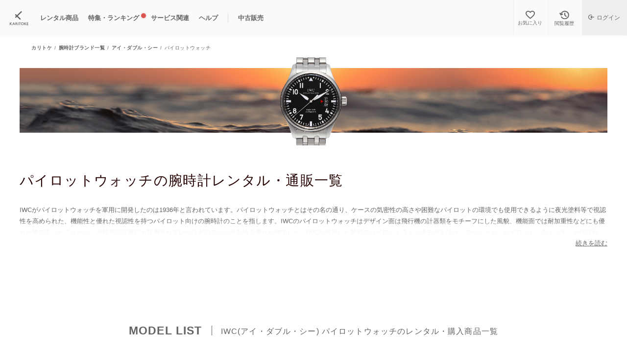

--- FILE ---
content_type: text/html; charset=utf-8
request_url: https://karitoke.jp/brand/iwc/17
body_size: 34144
content:
<!DOCTYPE html>
<html lang="ja">
  <head>
      <script>
  window.dataLayer = window.dataLayer || [];
  dataLayer.push({
    't_pre_member_id': '',
    'hashed_member_id': '',
    'member_rank': '',

    'pre_member_type': '',
    'member_status': '',

    'rental_plan': '',
    'rental_price': '',
    'reserve_plan': '',
    'reserve_price': ''
  });
</script>

      <!-- Google Tag Manager -->
<script>(function(w,d,s,l,i){w[l]=w[l]||[];w[l].push({'gtm.start':
    new Date().getTime(),event:'gtm.js'});var f=d.getElementsByTagName(s)[0],
    j=d.createElement(s),dl=l!='dataLayer'?'&l='+l:'';j.async=true;j.src=
    'https://www.googletagmanager.com/gtm.js?id='+i+dl;f.parentNode.insertBefore(j,f);
})(window,document,'script','dataLayer','GTM-PDS4RBD');</script>
<!-- End Google Tag Manager -->

<!-- Google Tag Manager -->
<script>(function(w,d,s,l,i){w[l]=w[l]||[];w[l].push({'gtm.start':
    new Date().getTime(),event:'gtm.js'});var f=d.getElementsByTagName(s)[0],
  j=d.createElement(s),dl=l!='dataLayer'?'&l='+l:'';j.async=true;j.src=
  'https://www.googletagmanager.com/gtm.js?id='+i+dl;f.parentNode.insertBefore(j,f);
})(window,document,'script','dataLayer','GTM-MM996H2');</script>
<!-- End Google Tag Manager -->

<script async src="https://www.googletagmanager.com/gtag/js?id=AW-789103291"></script> <script> window.dataLayer = window.dataLayer || []; function gtag(){dataLayer.push(arguments);} gtag('js', new Date()); gtag('config', 'AW-789103291'); </script>


      <script>
  (function(i,s,o,g,r,a,m){i['GoogleAnalyticsObject']=r;i[r]=i[r]||function(){
  (i[r].q=i[r].q||[]).push(arguments)},i[r].l=1*new Date();a=s.createElement(o),
  m=s.getElementsByTagName(o)[0];a.async=1;a.src=g;m.parentNode.insertBefore(a,m)
  })(window,document,'script','https://www.google-analytics.com/analytics.js','ga');

  ga('create', 'UA-99304255-1', 'auto');
  ga('require', 'linkid');
  ga('send', 'pageview');
</script>

      <meta name="facebook-domain-verification" content="6j9b0kkqnsf9x1vrqm624xk7t856pb" />


    <!--
==============================
head
==============================
-->
<meta charset="UTF-8">
<meta http-equiv="X-UA-Compatible" content="IE=edge,chrome=1">
<meta name="viewport" content="width=device-width,initial-scale=1.0,viewport-fit=cover,maximum-scale=1.0">
<meta name="format-detection" content="telephone=no">
<meta name="twitter:card" content="summary_large_image">
<meta name="p:domain_verify" content="2ea25ca70fc9e06517215b8bc61cb27c"/>


<meta name="csrf-param" content="authenticity_token" />
<meta name="csrf-token" content="wWJqyPx6fe3UUZoRaMYJvJkPJy/4M5bu5aXapuGbO9ejS5p7+DxCRNnOlW65EiEKYFF2D3rSR+guSPy8Yd66lw==" />

<title>IWC(アイ・ダブル・シー)パイロットウォッチのレンタル・購入｜カリトケ</title>
<meta name="description" content="IWCの人気シリーズであるパイロットウォッチの新着商品・人気ランキング一覧ページです。カリトケは、パイロットウォッチの通販およびレンタルできるサブスクリプションサービスです。">
<link rel="canonical" href="https://karitoke.jp/brand/iwc/17">
<meta property="og:title" content="IWC(アイ・ダブル・シー)パイロットウォッチのレンタル・購入｜カリトケ">
<meta property="og:description" content="IWCの人気シリーズであるパイロットウォッチの新着商品・人気ランキング一覧ページです。カリトケは、パイロットウォッチの通販およびレンタルできるサブスクリプションサービスです。">
<meta property="og:author" content="nanashi.,inc.">
<meta property="og:type" content="website">
<meta property="og:url" content="https://karitoke.jp/brand/iwc/17">
<meta property="og:image" content="https://karitoke.jp/images/og/og_image.png">
<meta property="og:site_name" content="カリトケ">
<meta property="article:publisher" content="https://www.facebook.com/karitoke.official/">
<meta property="article:app_id" content="973882069381621">



<link rel="stylesheet" media="all" href="https://karitoke.jp/assets/front/reset-4e0410f9fa8d1af62ad09da07e003b3dcdc504385d853e767e7679c4354c79f2.css" data-turbolinks-track="reload" />
<link rel="stylesheet" media="all" href="https://karitoke.jp/assets/front/common-1d3be55ef7d1dd6a2911371cf0d5aef36a55e2bf474630b98c865e12fda64230.css" data-turbolinks-track="reload" />
<link rel="stylesheet" media="all" href="https://karitoke.jp/assets/front/spinner-loading-d5b26f50dffee3175a081b6d5fa4f6f3557f217ee2db84a7abaf2ab333497e31.css" data-turbolinks-track="reload" />
<link rel="manifest" href="/manifest.json">

<meta name="application-name" content="カリトケ">
<meta name="apple-mobile-web-app-title" content="カリトケ">
<meta name="mobile-web-app-capable" content="yes">
<meta name="apple-mobile-web-app-status-bar-style" content="default">

<link rel="apple-touch-icon" href="/apple-touch-icon.png">
<link rel="apple-touch-icon-precomposed" href="/apple-touch-icon-precomposed.png">
<link rel="icon" href="https://karitoke.jp/images/common/ka_favicon_2024_12.ico" />
<script src="https://karitoke.jp/assets/front/application-fa88142d3b8df188cf19a9eece5b647e4448f4eab0336cb8e4de2301985a03d7.js" data-turbolinks-track="reload"></script>
<script src="https://karitoke.jp/assets/front/common-19fa8bb768517b41662ccaef34eaa02379d8e7e8faa3934c06d7fb0f7736c3d0.js" data-turbolinks-track="reload"></script>
<script src="https://karitoke.jp/assets/front/accordion-e0086aaebd0d78b3148cec196afa5eae1dc90cc66b9be039024fef062ada61a3.js" data-turbolinks-track="reload"></script>
<script src="https://karitoke.jp/assets/front/spinner-loading-add36af75e3792884da457b5074607823c02394fa20470f532d544f78a2dad4d.js" data-turbolinks-track="reload"></script>
<script src="https://r.moshimo.com/af/r/maftag.js"></script>


<script type="application/ld+json"> { "@context": "https://schema.org", "@type": "BreadcrumbList", "itemListElement": [{ "@type": "ListItem", "position": 1, "name": "TOP", "item": "https://karitoke.jp/" },{ "@type": "ListItem", "position": 2, "name": "腕時計ブランド一覧", "item": "https://karitoke.jp/brand" },{ "@type": "ListItem", "position": 3, "name": "IWC", "item": "https://karitoke.jp/brand/iwc" },{ "@type": "ListItem", "position": 4, "name": "パイロットウォッチ", "item": "https://karitoke.jp/brand/iwc/17" }] } </script> 

      <script src="https://karitoke.jp/assets/front/common/item_count_animation-ab207a924d2a5335701b4a40cf7e2973b9fd61e3b4f7819b0480dbaa31b25eda.js" data-turbolinks-track="reload"></script>
  <script src="https://karitoke.jp/assets/front/item/search_filtering_dialog-e88b096d1ff779156913d3e4734a1b7af4209214673da3e4f7132bf5e142082c.js" data-turbolinks-track="reload"></script>
  <script src="https://karitoke.jp/assets/front/item/item_search_func-250f5a183e952fdcb51dea2156dbdca962057db853da19e610f47a99be3bf08f.js" data-turbolinks-track="reload"></script>
  <script src="https://karitoke.jp/assets/front/search_counter-fa74ddbe479fef1a99212826bc8dbb0a39876da4b3d1ae1c4d4e944926a3d5c5.js" data-turbolinks-track="reload"></script>
  <script src="https://karitoke.jp/assets/front/common/search_async_manager-f253884b3e8c24ffcea6883d1ba54726e1eaca9c4eb38ac1004ca67a9cbda9a3.js" data-turbolinks-track="reload"></script>
  <script src="https://karitoke.jp/assets/front/common/search_reset_button-e9bfd657e0258d14d1548951cbef54a4b12fcd74d09c79423486a189c61225c3.js" data-turbolinks-track="reload"></script>


  </head>

    <!-- Google Tag Manager (noscript) -->
<noscript><iframe src="https://www.googletagmanager.com/ns.html?id=GTM-PDS4RBD"
                  height="0" width="0" style="display:none;visibility:hidden"></iframe></noscript>
<!-- End Google Tag Manager (noscript) -->

<!-- Google Tag Manager (noscript) -->
<noscript><iframe src="https://www.googletagmanager.com/ns.html?id=GTM-MM996H2"
                  height="0" width="0" style="display:none;visibility:hidden"></iframe></noscript>
<!-- End Google Tag Manager (noscript) -->

  <div id="overlay-loading-indicator"><div class="spinner"></div></div>

  <link rel="stylesheet" media="all" href="https://karitoke.jp/assets/front/item-68e7b15ff6bb99450e45939073c200b0729a6d8993acc865841126b6e7de6318.css" data-turbolinks-track="reload" />
<link rel="stylesheet" media="all" href="https://karitoke.jp/assets/front/review-72ae6d176a8d68a982f254ccc0093a6a679e97830cec987e9fb95a27f9f87b23.css" data-turbolinks-track="reload" />
<link rel="stylesheet" media="all" href="https://karitoke.jp/assets/front/brand_index-75e6ff02e1bc09ccf256357d4c9aaaea57068e08f5daf5d8764ffbd7cf77e537.css" data-turbolinks-track="reload" />
<link rel="stylesheet" media="all" href="https://karitoke.jp/assets/front/brand_model-9abdeff6b88d0d4f684a7d0dc96fdc26721cd8d772b96d8cce939d71d8abdf1f.css" data-turbolinks-track="reload" />
<link rel="stylesheet" media="all" href="https://karitoke.jp/assets/front/ranking-908d7981d544e83785a551dd7d2a53917d4b316704577f86fdacca3776177ddb.css" data-turbolinks-track="reload" />
<link rel="stylesheet" media="all" href="https://karitoke.jp/assets/front/favorite-f93dbd99a03f3e444d0802745a7eadd50dd27d03baa4e6942c7f45f804dbf62e.css" data-turbolinks-track="reload" />
<link rel="stylesheet" media="all" href="https://karitoke.jp/assets/front/filting_box-88513b9a3d6eed9174e8ff9ed95940c3b4ccf53dd2bd5283f0e145e9e7b67aa8.css" data-turbolinks-track="reload" />
<link rel="stylesheet" media="all" href="https://karitoke.jp/assets/front/search-979902b97d9374fbb22c60bdf249f30fee01b397fac4b0d516b3a7f31021061a.css" data-turbolinks-track="reload" />
<link rel="stylesheet" media="print" href="https://karitoke.jp/assets/front/ac_list-e068393e353f9e90c5ac10e78f97aebcec6aa148185557744754df8159c95148.css" data-turbolinks-track="reload" onload="this.media=&quot;all&quot;" />

<link rel="stylesheet" media="all" href="https://karitoke.jp/assets/front/item_layout_change-8b920dcbd9f6510ba5467bc15c47e3fd44c1690597b3b371ce330d19f7716040.css" data-turbolinks-track="reload" />
<script src="https://karitoke.jp/assets/front/item_index-bd85f3c85a3381833fc78691773183ef4a1b687008bd73a6a05df5847c9805c0.js" data-turbolinks-track="reload"></script>


<script type="text/javascript">
  var dataLayer = dataLayer || [];
  dataLayer.push({
      'PageType': 'Listingpage',
      'HashedEmail': '',
      'ProductIDList': ['172','749','1023']
  });
</script>


  <script type="text/javascript">
      window.yjDataLayer = window.yjDataLayer || [];
      function ytag() { yjDataLayer.push(arguments); }
      ytag({
          "type":"yjad_retargeting",
          "config":{
              "yahoo_retargeting_id": "47RAVU1N5I",
              "yahoo_retargeting_label": "",
              "yahoo_retargeting_page_type": "category",
              "yahoo_retargeting_items":[
                {item_id: '172', category_id: '', price: '11800', quantity: '1'},  {item_id: '749', category_id: '', price: '11800', quantity: '2'},  {item_id: '1023', category_id: '', price: '17800', quantity: '3'}
              ]
          }
      });
  </script>


<body id="item" class="brand_page model_page karitoke_page">
<dialog id="certificate_sample">
  <div class="popup_wrapper">
    <button type="button" class="dialog-close" aria-label="閉じる" data-dialog-close></button>
    <div class="popup_defa">
      <p class="sample_head">ご利用可能なご本人様確認書類</p>
      <div class="before_credit_detail_wrap">
        <p class="before_credit_detail_title_itemTxt">①~④のいずれか</p>

        <div class="before_credit_detail_box">
          <!--運転免許証-->
          <div class="before_credit_detail_inner mb20 pb20 bb">
            <div class="certificate_list_wrap">
              <div class="before_credit_detail_plan">
                <div class="before_credit_detail_title">
                  <p class="before_credit_detail_title_item before_credit_detail_title_itemTxt">① 運転免許証</p>
                  <p class="caption">※運転免許証の記載住所が現住所と異なる場合は、住所確認書類が必要です。</p>
                </div>
              </div>
            </div>
          </div>

          <!--健康保険証-->
          <div class="before_credit_detail_inner mb20 pb20 bb">
            <div class="certificate_list_wrap">
              <div class="before_credit_detail_plan">
                <div class="before_credit_detail_title">
                  <p class="before_credit_detail_title_item before_credit_detail_title_itemTxt before_credit_detail_title_item_t">② 資格確認書+住所確認書類(※)</p>
                </div>
              </div>
            </div>
          </div>


          <!--パスポート-->
          <div class="before_credit_detail_inner mb20 pb20 bb">
            <div class="certificate_list_wrap">
              <div class="before_credit_detail_plan">
                <div class="before_credit_detail_title">
                  <p class="before_credit_detail_title_item before_credit_detail_title_itemTxt">③ パスポート+住所確認書類(※)</p>
                </div>
              </div>
            </div>
          </div>

          <!--マイナンバーカード-->
          <div class="before_credit_detail_inner mb20 pb20 bb">
            <div class="certificate_list_wrap">
              <div class="before_credit_detail_plan">
                <div class="before_credit_detail_title">
                  <p class="before_credit_detail_title_item before_credit_detail_title_itemTxt before_credit_detail_title_item_t">④ マイナンバーカード</p>
                  <p class="caption">※マイナンバー通知カードはご利用いただけません。</p>
                </div>
              </div>
            </div>
          </div>

        </div>

        <!--※-->

        <div class="before_credit_detail_inner mt20">
          <div class="certificate_list_able_plan">
            <div class="before_credit_detail_plan">
              <p class="before_credit_detail_subt">※：住所確認書類</p>
              <p class="before_credit_detail_text">・住民票の写し(発行日から3カ月以内)</p>
              <p class="before_credit_detail_text">・携帯電話やクレジットカードの請求書または公共料金の明細<span class="caption">※氏名 / 現住所 / 発行日(3カ月以内)が確認できるもの。</span></p>
            </div>
          </div>
        </div>
      </div>
    </div>
  </div>
</dialog>

<dialog id="enrollment_documents">
  <div class="popup_wrapper">
    <button type="button" class="dialog-close" aria-label="閉じる" data-dialog-close></button>
    <div class="popup_defa">
      <p class="sample_head">在籍確認書類</p>
      <div class="before_credit_detail_wrap">
        <dl class="certificate_sample_lead_text mb30">
        <span class="certificate_sample_lead_text_title">
          <dt class="fs14 bold">■会社勤めの方</dt>
          <dt class="fs10 mb10">(①から⑤の順で手元にある書類いずれか2点)</dt>
          <dd>
            ①直近の給与明細、②直近の発行年度の源泉徴収票、③名刺、④資格確認書、⑤社員証
          </dd>
        </span>
        </dl>
        <dl class="certificate_sample_lead_text">
        <span class="certificate_sample_lead_text_title">
          <dt class="fs14 bold">■自営業の方</dt>
          <dt class="fs10 mb10">(①から④の順で手元にある書類いずれか2点)</dt>
          <dd>
            ①直近の確定申告書控(別表1)、②直近の発行年度の源泉徴収票、③名刺、④業務上の会員証・組合員証
          </dd>
        </span>
        </dl>
        <div class="before_credit_detail_box ta_l">
          <p class="caption fc0">
            ※審査上必要と判断した場合は、ご登録された書類に加えて追加で提出をお願いするケースがあります。</p>
          <p class="caption fc0">※主婦・主夫の方は、配偶者の方の勤務先の在籍確認書類をご登録ください</p>
          <p class="caption fc0">
            ※上記に該当する書類をお持ちでない場合は、<a target="_blank" href="/inquiry" data-turbolinks="false" class="text_link">お問い合わせ</a>ください。</p>
        </div>
      </div>
    </div>
  </div>
</dialog>

<dialog id="select_belt_explanatory">
  <div class="popup_wrapper">
    <button type="button" class="dialog-close" aria-label="閉じる" data-dialog-close></button>
    <div class="popup_defa">
      <div class="sample_detail_w_wrap">
        <p class="sample_head">ベルト交換可能商品について</p>
        <p class="fs14 mb30 lh14">ベルト交換可能商品は、ベルト種類の選択が可能です。<br>商品詳細ページ内の「ベルトを選択」または「ベルト交換可能」マークよりご確認ください。
          <span class="caption">※商品によって選択できるベルトは異なります。</span>
        </p>
      </div>
    </div>
  </div>

</dialog>

<dialog id="movement_explanation">
  <div class="popup_wrapper">
    <button type="button" class="dialog-close" aria-label="閉じる" data-dialog-close></button>
    <div class="popup_defa">
      <div class="sample_detail_w_wrap">
        <p class="sample_head">ムーブメントとは?</p>
        <div class="fs14 mb30 lh14">
          <div class="howto_content">
            <ul class="type_content">
              <li class="type_item">
                <p class="type_mechanical"><span>機械式腕時計</span></p>
                <p class="type_details">機械式腕時計はゼンマイを巻き上げた力を動力として動き、<br class="pc_0nly"><span class="wight_bold">自動巻き</span>と<span class="wight_bold">手巻き</span>の2種類に分けられます。<br>自動巻きの腕時計は、付けている腕の動きによってゼンマイを巻き上げます。<br class="pc_0nly">手巻きの腕時計は、リューズを操作する事でゼンマイを巻き上げます。
                </p>
                <div class="type_item_title">
                  <p>機械式腕時計の種類</p>
                  <div><span class="type_auto_g">自動巻き</span><span class="type_manual_g">手巻き</span></div>
                </div>
              </li>

              <li class="type_item">
                <p class="type_quartz">クオーツ式腕時計</p>
                <p class="type_details">クオーツ式腕時計は電力を動力として動き、<br><span class="wight_bold">電池</span>と<span class="wight_bold">ソーラー電池</span>の2種類に分けられます。<br>電池はその名の通り、電池を使って動く腕時計です。<br>ソーラー電池は光を腕時計に当てる事で電力を蓄積して動く腕時計です。
                </p>
                <div class="type_item_title">
                  <p>クオーツ式腕時計の種類</p>
                  <div><span class="type_battery_g">電池</span><span class="type_solar_battery_g">ソーラー電池</span>
                  </div>
                </div>
              </li>
            </ul>
          </div>
        </div>
      </div>
    </div>
  </div>

</dialog>

<dialog id="calender_explanation">
  <div class="popup_wrapper">
    <button type="button" class="dialog-close" aria-label="閉じる" data-dialog-close></button>
    <div class="popup_defa mx_w500">
      <div class="sample_detail_w_wrap">
        <p class="sample_head">カレンダーとは?</p>
        <div class="fs14 mb30 lh14">
          <div class="content_description">
            <div class="description_item">
              <p class="type_description_title">カレンダー付きの腕時計</p>
              <p class="description_item_text">カレンダーが付いている腕時計は、リューズを外に2段階引くことが可能です。<br>リューズを調整できる状態<br class="sp_0nly">(※詳細は「<a class="text_link" data-turbolinks="false" href="/userguide#crown_ex">リューズの使い方</a>」を参照)にして外側に引っ張る事でカレンダーや時刻を調整できます。<br class="sp_0nly">リューズを１段階引いた状態でカレンダーの調整、２段階引いた状態で時刻を調整することができます。
              </p>

              <ul class="calendar_step_list">
                <li>
                  <img alt="１段階目" loading="lazy" src="https://karitoke.jp/images/howto/calendar_01.png" width="350" height="235" />
                  <div class="calendar_step_text">
                    <p class="wight_bold step_slide_title">1段階目(上に回す)<br>カレンダーの調整</p>
                    <p>リューズを外に引っ張り出し、上に回す事で日付が切り替わります</p>
                  </div>
                </li>
                <li>
                  <img alt="１段階目" loading="lazy" src="https://karitoke.jp/images/howto/calendar_02.png" width="350" height="235" />

                  <div class="calendar_step_text">
                    <p class="wight_bold step_slide_title">2段階目(下に回す)<br>時刻の調整</p>
                    <p>リューズを外に引っ張り出し、下に回す事で時刻が切り替わります</p>
                  </div>
                </li>
              </ul>
            </div>
          </div>
        </div>
      </div>
    </div>
  </div>
</dialog>

<dialog id="chronograph_explanation">
  <div class="popup_wrapper">
    <button type="button" class="dialog-close" aria-label="閉じる" data-dialog-close></button>
    <div class="popup_defa mx_w500">
      <div class="sample_detail_w_wrap">
        <p class="sample_head">クロノグラフとは？</p>
        <div class="fs14 mb30 lh14">
          <div class="content_description">
            <div class="description_item">
              <p class="mb15 fs13">
                ストップウォッチ機能が付いている腕時計をクロノグラフといいます。
                各部分の詳細は「<a class="text_link" data-turbolinks="false" href="/userguide#chronograph_ex">クロノグラフについて</a>」を参照ください。
              </p>
            </div>
          </div>
          <div class="chronograph--wrap">
            <p class="chronograph--wrap__img">
              <img alt="クロノグラフの説明" loading="lazy" src="https://karitoke.jp/images/howto/img_choronograph.png" width="350" height="235" />
            </p>

            <ul class="chronograph--wrap__list">
              <li>
                腕時計機能:リューズ
              </li>
              <li>
                スタート/ストップボタン<span> (ストップウォッチ機能)</span>
              </li>
              <li>
                リセットボタン<span> (ストップウォッチ機能)</span>
              </li>
              <li>
                ストップウォッチの秒針<span> (ストップウォッチ機能)</span>
              </li>
              <li>
                30分積算計<span> (ストップウォッチ機能)</span>
              </li>
              <li>
                12時間積算計<span> (ストップウォッチ機能)</span>
              </li>
              <li>
                腕時計機能:腕時計の秒針
              </li>
            </ul>
          </div>
        </div>
      </div>
    </div>
  </div>
</dialog>


<div id="under_banner" class="under_banner_content">
    <!--
  ==============================
  header
  ==============================
  -->
  <header class="common_header_v2">
    <div class="header_wrapper_v2">
      <div class="spm_box">
        <div class="site_logo_wrap">
          <p class="RI_logo site_logo active-indicator-target">
            <a href="/" data-turbolinks="false"><span class="ri_logomarkb"><img alt="カリトケ" src="https://karitoke.jp/images/common/common_logomarl_karitoke_g_bg0.svg" width="38" height="33" /></span></a>
          </p>
          <p class="RI_logo site_logo shop_logo active-indicator-target">
            <a href="/shop/item" data-turbolinks="false"><span class="ri_logomarkb"><img alt="カリトケ" src="https://karitoke.jp/images/common/m_shoping_w.png" width="44" height="33" /></span></a>
          </p>
          <div class="sptab_head_sub">
            <p class="sptab_head_index sptab_head_sbox">
              <a href="/" data-turbolinks="false" target="_blank">
                <span class="sptab_head_text">KARITOKE</span>
              </a>
            </p>
            <p class="sptab_head_shop sptab_head_sbox">
              <a href="/shop/item" data-turbolinks="false" target="_blank">
                <span class="sptab_head_text">中古販売</span>
              </a>
            </p>
              <p class="sptab_head_guide sptab_head_sbox active-indicator-target">
                <a href="/userguide" data-turbolinks="false"><span class="sptab_head_text">HOW TO</span></a>
              </p>
            <p class="sptab_head_favorite sptab_head_sbox active-indicator-target">
              <a href="/mypage/favorite" data-turbolinks="false"><span class="sptab_head_text">お気に入り</span></a>
            </p>
            <p class="sptab_head_history sptab_head_sbox active-indicator-target">
              <a href="/item_history" data-turbolinks="false"><span class="sptab_head_text">閲覧履歴</span></a>
            </p>
            <p class="sptab_head_itemFilter sptab_head_sbox">
              <a id="sptab_head_itemFilter" href="#" data-turbolinks="false"><span class="sptab_head_text">HOW TO</span></a>
            </p>
          </div>

            <a class="active-indicator-target" id="header-login-btn" data-turbolinks="false" href="/sign_in?a=header&amp;f=top">
              <div class="header-icon__mypage-box">
                <p class="box-container login-icon"></p>
              </div>
</a>        </div>

      </div>
      <div class="bothsides_wrap">
        <div class="clearfix">
          <div class="leftside">
            <div class="site_logo_wrap">
              <p class="RI_logo site_logo">
                <a href="/" data-turbolinks="false"><span class="ri_logomarkb"><img alt="カリトケ" src="https://karitoke.jp/images/common/common_logomarl_karitoke_g_bg0.svg" width="38" height="33" /></span></a>
              </p>
            </div>
            <ul class="menuList_wrap">
              <li class="pc_0nly">
                <div class="page_m_wrap ripage_m_wrap">
                  <ul>
                    <li>
                      <p class="btn_textlink btn_textlink_l accordion_wrapper"><span class="po_re">レンタル商品
                        </span></p>
                      <div class="accordion">
                        <ul>
                          <li>
                            <p>
                              <a href="/brand" data-turbolinks="false">ブランド一覧</a>
                            </p>
                          </li>
                          <li>
                              <p>
                                <a href="/item" data-turbolinks="false"><span>すべての商品</span></a>
                              </p>
                          </li>
                          <li>
                            <p>
                              <a href="/item/new_arrival_index" data-turbolinks="false">
                                <span class="po_re bg_eee">新入荷商品
                                  </span></a>
                            </p>
                          </li>
                            <li>
                              <p>
                                <a href="/item/1/limited?nocache=1" data-turbolinks="false">
                                  新規限定商品</a>
                              </p>
                            </li>
                          <li>
                            <p>
                              <a href="/item/buyable" data-turbolinks="false">
                                <span>購入可能商品</span></a>
                            </p>
                          </li>
                        </ul>
                      </div>
                    </li>
                  </ul>
                </div>
              </li>
              <li class="pc_0nly">
                <div class="page_m_wrap ripage_m_wrap">
                  <ul>
                    <li>
                      <p class="btn_textlink btn_textlink_l accordion_wrapper"><span class="po_re">特集・ランキング
                        <span class="new_attention">NEW</span></span></p>
                      <div class="accordion">
                        <ul>
                          <li><p><a href="/feature" data-turbolinks="false"><span class="po_re">特集
                            <span class="new_attention">NEW</span></span></a></p>
                          </li>
                          <li><p><a href="/ranking" data-turbolinks="false"><span class="po_re">ランキング
                            </span></a></p></li>
                        </ul>
                      </div>
                    </li>
                  </ul>
                </div>
              </li>
              <li class="pc_0nly">
                <div class="page_m_wrap ripage_m_wrap">
                  <ul>
                    <li>
                      <p class="btn_textlink btn_textlink_l accordion_wrapper"><span class="po_re">サービス関連</span></p>
                      <div class="accordion">
                        <ul>
                          <li><p><a href="/price" data-turbolinks="false">料金プラン</a></p>
                          </li>
                          <li><p><a href="/point" data-turbolinks="false">獲得できるポイント</a></p>
                          </li>
                          <li><p><a href="/about" data-turbolinks="false">カリトケとは？</a></p></li>
                        </ul>
                      </div>
                    </li>
                  </ul>
                </div>
              </li>
              <li class="pc_0nly">
                <div class="page_m_wrap ripage_m_wrap">
                  <ul>
                    <li>
                      <p class="btn_textlink btn_textlink_l accordion_wrapper"><span class="po_re">ヘルプ</span></p>
                      <div class="accordion">
                        <ul>
                          <li><p><a href="/userguide" data-turbolinks="false"><span>ご利用方法</span></a></p>
                          </li>
                          <li><p><a href="/qa" data-turbolinks="false"><span>Q&A</span></a></p></li>
                        </ul>
                      </div>
                    </li>
                  </ul>
                </div>
              </li>
              <li class="pc_0nly shop_btn">
                <div class="page_m_wrap ripage_m_wrap">
                  <ul>
                    <li>
                      <p class="btn_textlink btn_textlink_l accordion_wrapper"><span class="po_re">中古販売</span></p>
                      <div class="accordion">
                        <ul>
                          <li><p><a href="/shop/item" data-turbolinks="false"><span>中古販売商品</span></a></p>
                          </li>
                          <li><p><a href="/shop/brand" data-turbolinks="false"><span>ブランド一覧</span></a></p></li>
                          <li><p><a href="/shopguide" data-turbolinks="false"><span>中古販売について</span></a></p></li>
                        </ul>
                      </div>
                    </li>
                  </ul>
                </div>
              </li>
            </ul>
          </div>
        </div>
      </div>
      <!--sp_view_end-->
      <!--pc_sub_menu-->
      <div class="link_btn_wrap pc_0nly_b">
          <div class="pctab_head_sub">
            <p class="pctab_head_favorite pctab_head_sbox">
              <a href="/mypage/favorite" data-turbolinks="false"><span class="pctab_head_text">お気に入り</span></a>
            </p>
            <p class="pctab_head_history pctab_head_sbox">
              <a href="/item_history" data-turbolinks="false"><span class="pctab_head_text">閲覧履歴</span></a>
            </p>
            <p class="pctab_head_itemFilter pctab_head_sbox">
              <a id="pctab_head_itemFilter" href="#" data-turbolinks="false"><span class="pctab_head_text">探す</span>
              </a>
            </p>
            <p class="mypage_link_btn login_mypage_link_btn">
              <a href="/sign_in?a=header&amp;f=top" data-turbolinks="false" id="header-login-btn"><span>ログイン</span></a>
            </p>
          </div>
      </div>
    </div>
  </header>

</div>
<div id="overlay-loading-indicator"><div class="spinner"></div></div>

<div class="wrapper">
  <div class="contents_wrap">
  <div class="breadcrumb"><a href="/">カリトケ</a><a href="/brand">腕時計ブランド一覧</a><a href="/brand/iwc">アイ・ダブル・シー</a><span class="current">パイロットウォッチ</span></div>

    <section class="clearfix mb80">
      <div class="item_search_wrap">
        <div class="brand_main_v" style="background: url('/images/brand/brand_bg_iwc.png');"><img alt="モデル17のサムネ" src="https://karitoke.jp/images/brand/model/model_17.png" /></div>

        <h1 class="title_contents_head m_size title_l">パイロットウォッチの<br class='sptab'>腕時計レンタル・通販一覧</h1>
        <div class="brandinfo">
          <input id="brandinfo_trigger1" class="brandinfo_grad-trigger" type="checkbox">
          <label class="brandinfo_grad-btn" for="brandinfo_trigger1">続きを読む</label>
          <div class="brandinfo_grad-item brandinfo_text">IWCがパイロットウォッチを軍用に開発したのは1936年と言われています。パイロットウォッチとはその名の通り、ケースの気密性の高さや困難なパイロットの環境でも使用できるように夜光塗料等で視認性を高められた、機能性と優れた視認性を持つパイロット向けの腕時計のことを指します。IWCのパイロットウォッチはデザイン面は飛行機の計器類をモチーフにした風貌、機能面では耐加重性などにも優れた物であったことから、当時英国空軍にも採用されていたほどのスペックを誇る優れた物でした。IWCが発表した最初のパイロットウォッチモデルはは「スペシャル・パイロット・ウォッチ」と呼ばれ、マークという名称がパイロットウォッチにつけられたのは1948年に発売された「マーク11」からです。マークとは、イギリス空軍が使用していた軍用語であり、マーク1やマーク2等は時計ではなく軍用機器の名称として使用されていたそうです。その後、マークシリーズは13,14を飛ばして1999年に「マーク15」、2006年に「マーク16」、2012年に「マーク17」と続き、2016年に「マーク18」を発表しました。パイロットウォッチには戦闘機のエングレービングが施されたスピットファイヤやクロノグラフなどのシリーズもあり、これらの豊富なバリエーションから好みのものを選べるのがポイント。パイロット向けのモデルであることから一般の方々がデイリーユースで使用する際にも非常に満足感の高いシリーズです。</div>
        </div>
      </div>
    </section>

    <section class="w100 clearfix">
     <div class="w1200"> 
        <div class="item_search_wrap">
          <h2 class="colorg">
            <span class="title_stripe title_stripe_g en">MODEL LIST</span>
            <span class="ja_followup">IWC(アイ・ダブル・シー) パイロットウォッチのレンタル・購入商品一覧</span>
          </h2>
          
<div class="search_area">
  <form id="search_form" name="search_form" class="filter_area" action="/brand/iwc/17?enable_cache=1" accept-charset="UTF-8" method="post"><input type="hidden" name="authenticity_token" value="L/TWrgIQbhCMk6LMGhPkBank+LqE7yhB9FlLdZAAlwq8lPAGFieUZtB+d5DJygUGfcoF3DxRcJDnn73Ae0ViXA==" />
    <div class="search_wrap">

      <div class="search_sptab search_pctab">
        <input class="detailed_search_freeword search_param" type="hidden" name="search_params[freeword]" id="search_params_freeword" />
        <div class="search_pctab_title">

          <div class="ac_close_wrap">
            <p>閉じる</p>
          </div>
          <ul class="select_area_wrap pc_select_area_wrap ac_search_headline">
            <li>
              <a data-target="division_select" data-turbolinks="false">
              <span class="select_area_icon">
                <img alt="区分" src="https://karitoke.jp/images/common/icon_select_division_g.png" width="20" height="20" />
                <img alt="区分" class="active" src="https://karitoke.jp/images/common/icon_select_division_br.png" width="20" height="20" />
              </span>
                <span class="select_area_text">プラン/性別</span>
              </a>
            </li>
            <li>
              <a data-target="size_select" data-turbolinks="false">
              <span class="select_area_icon">
                <img alt="サイズ" src="https://karitoke.jp/images/common/icon_select_size_g.png" width="20" height="20" />
                <img alt="サイズ" class="active" src="https://karitoke.jp/images/common/icon_select_size_br.png" width="20" height="20" />
              </span>
                <span class="select_area_text">サイズ</span>
              </a>
            </li>
            <li>
              <a data-target="color_select" data-turbolinks="false">
              <span class="select_area_icon">
                <img alt="カラー" src="https://karitoke.jp/images/common/icon_select_color_g.png" width="20" height="20" />
                <img alt="カラー" class="active" src="https://karitoke.jp/images/common/icon_select_color_br.png" width="20" height="20" />
              </span>
                <span class="select_area_text">カラー</span>
              </a>
            </li>
            <li>
              <a data-target="belt_select" data-turbolinks="false">
              <span class="select_area_icon">
                <img alt="ベルト" src="https://karitoke.jp/images/common/icon_select_belt_g.png" width="20" height="20" />
                <img alt="ベルト" class="active" src="https://karitoke.jp/images/common/icon_select_belt_br.png" width="20" height="20" />
              </span>
                <span class="select_area_text">ベルト</span>
              </a>
            </li>
            <li>
              <a data-target="style_select" data-turbolinks="false">
              <span class="select_area_icon">
                <img alt="スタイル" src="https://karitoke.jp/images/common/icon_select_style_g.png" width="20" height="20" />
                <img alt="スタイル" class="active" src="https://karitoke.jp/images/common/icon_select_style_br.png" width="20" height="20" />
              </span>
                <span class="select_area_text">ムーブメント</span>
              </a>
            </li>
          </ul>
        </div>

        <div class="ac_content">
          <div class="search_pctab_inner">
            <input value="#main" type="hidden" name="search_params[move_pos]" id="search_params_move_pos" />

            <div id="division_select" class="select_area_wrap_anchor area_tab">

              <div class="plan_select check_wrap">
                <p>プラン</p>
                <ul class="clearfix">
                    <li class="en">
                      <label><input class="default_unchecked search_param color_" type="checkbox" value="1" name="search_params[m_plan_id][]" id="search_params_m_plan_id_1" />casual<span class="plan_price">(税込5,280円)</span></label>
                    </li>
                    <li class="en">
                      <label><input class="default_unchecked search_param color_" type="checkbox" value="2" name="search_params[m_plan_id][]" id="search_params_m_plan_id_2" />standard<span class="plan_price">(税込9,020円)</span></label>
                    </li>
                    <li class="en">
                      <label><input class="default_unchecked search_param color_" type="checkbox" value="3" name="search_params[m_plan_id][]" id="search_params_m_plan_id_3" />premium<span class="plan_price">(税込12,980円)</span></label>
                    </li>
                    <li class="en">
                      <label><input class="default_unchecked search_param color_" type="checkbox" value="5" name="search_params[m_plan_id][]" id="search_params_m_plan_id_5" />luxury<span class="plan_price">(税込19,580円)</span></label>
                    </li>
                    <li class="en">
                      <label><input class="default_unchecked search_param color_" type="checkbox" value="4" name="search_params[m_plan_id][]" id="search_params_m_plan_id_4" />executive1<span class="plan_price">(税込26,180円)</span></label>
                    </li>
                    <li class="en">
                      <label><input class="default_unchecked search_param color_" type="checkbox" value="6" name="search_params[m_plan_id][]" id="search_params_m_plan_id_6" />executive2<span class="plan_price">(税込32,780円)</span></label>
                    </li>
                    <li class="en">
                      <label><input class="default_unchecked search_param color_" type="checkbox" value="7" name="search_params[m_plan_id][]" id="search_params_m_plan_id_7" />executive3<span class="plan_price">(税込38,280円)</span></label>
                    </li>
                    <li class="en">
                      <label><input class="default_unchecked search_param color_" type="checkbox" value="8" name="search_params[m_plan_id][]" id="search_params_m_plan_id_8" />executive4<span class="plan_price">(税込49,280円)</span></label>
                    </li>
                </ul>
              </div>

              <div class="plan_select check_wrap">
                <p>性別</p>
                <ul class="clearfix">
                    <li>
                      <label><input class="default_unchecked search_param color_" type="checkbox" value="1" name="search_params[sex][]" id="search_params_sex_1" />メンズ</label>
                    </li>
                    <li>
                      <label><input class="default_unchecked search_param color_" type="checkbox" value="2" name="search_params[sex][]" id="search_params_sex_2" />レディース</label>
                    </li>
                </ul>
              </div>

            </div>

            <div id="bland_select" class="select_area_wrap_anchor area_tab">
            </div>

            <div id="size_select" class="select_area_wrap_anchor area_tab">

              <div class="size_select select_wrap check_wrap">
                <p class="select_label">手首サイズ</p>
                <label for="size_wrist" class="select_wrap_arrow size_wrist">
                  <select id="size_wrist" class="search_param color_ default_unselect" name="search_params[size_wrist]"><option value="">手首サイズを選択</option>
<option value="14.0">14.0cm〜</option>
<option value="14.5">14.5cm〜</option>
<option value="15.0">15.0cm〜</option>
<option value="15.5">15.5cm〜</option>
<option value="16.0">16.0cm〜</option>
<option value="16.5">16.5cm〜</option>
<option value="17.0">17.0cm〜</option>
<option value="17.5">17.5cm〜</option>
<option value="18.0">18.0cm〜</option>
<option value="18.5">18.5cm〜</option>
<option value="19.0">19.0cm〜</option>
<option value="19.5">19.5cm〜</option>
<option value="20.0">20.0cm〜</option>
<option value="20.5">20.5cm〜</option>
<option value="21.0">21.0cm〜</option>
<option value="21.5">21.5cm〜</option>
<option value="22.0">22.0cm〜</option>
<option value="22.5">22.5cm〜</option>
<option value="23.0">23.0cm〜</option>
<option value="23.5">23.5cm〜</option>
<option value="24.0">24.0cm〜</option>
<option value="24.5">24.5cm〜</option>
<option value="25.0">25.0cm〜</option></select>
                </label>
              </div>

              <div class="casesize_select check_wrap">
                <p>ケースサイズ</p>
                <div class="select_box">
                  <p class="subtitle">メンズ</p>
                  <ul class="clearfix">
                      <li>
                        <label><input class="default_unchecked search_param color_" type="checkbox" value="1" name="search_params[case_size_type_mens][]" id="search_params_case_size_type_mens_1" />小さめ(35mm以下)</label>
                      </li>
                      <li>
                        <label><input class="default_unchecked search_param color_" type="checkbox" value="2" name="search_params[case_size_type_mens][]" id="search_params_case_size_type_mens_2" />普通(36mm〜40mm)</label>
                      </li>
                      <li>
                        <label><input class="default_unchecked search_param color_" type="checkbox" value="3" name="search_params[case_size_type_mens][]" id="search_params_case_size_type_mens_3" />大きめ(41mm以上)</label>
                      </li>
                  </ul>
                </div>
                <div class="select_box">
                  <p class="subtitle">レディース</p>
                  <ul class="clearfix">
                      <li>
                        <label><input class="default_unchecked search_param color_" type="checkbox" value="1" name="search_params[case_size_type_ladies][]" id="search_params_case_size_type_ladies_1" />小さめ(19mm以下)</label>
                      </li>
                      <li>
                        <label><input class="default_unchecked search_param color_" type="checkbox" value="2" name="search_params[case_size_type_ladies][]" id="search_params_case_size_type_ladies_2" />普通(20mm〜30mm)</label>
                      </li>
                      <li>
                        <label><input class="default_unchecked search_param color_" type="checkbox" value="3" name="search_params[case_size_type_ladies][]" id="search_params_case_size_type_ladies_3" />大きめ(31mm以上)</label>
                      </li>
                  </ul>
                </div>
              </div>

              <div class="weight_select check_wrap">
                <p>重さ(ベルト込み)</p>
                <div class="select_box">
                  <ul class="clearfix">
                      <li>
                        <label class="weight-name-wrap">
                          <input class="default_unchecked search_param color_" type="checkbox" value="1" name="search_params[wt][]" id="search_params_wt_1" />軽い
                          <span class="weight-gender-list">
                              <span class="weight-gender-list__part">
                                レディース( 〜 30g )
                                </span>
                                <span class="weight-gender-list__part">
                                メンズ( 〜 80g )
                              </span>
                            </span>
                        </label>
                      </li>
                      <li>
                        <label class="weight-name-wrap">
                          <input class="default_unchecked search_param color_" type="checkbox" value="2" name="search_params[wt][]" id="search_params_wt_2" />やや軽い
                          <span class="weight-gender-list">
                              <span class="weight-gender-list__part">
                                レディース( 〜 48g )
                                </span>
                                <span class="weight-gender-list__part">
                                メンズ( 〜 116g )
                              </span>
                            </span>
                        </label>
                      </li>
                      <li>
                        <label class="weight-name-wrap">
                          <input class="default_unchecked search_param color_" type="checkbox" value="3" name="search_params[wt][]" id="search_params_wt_3" />普通
                          <span class="weight-gender-list">
                              <span class="weight-gender-list__part">
                                レディース( 〜 66g )
                                </span>
                                <span class="weight-gender-list__part">
                                メンズ( 〜 152g )
                              </span>
                            </span>
                        </label>
                      </li>
                      <li>
                        <label class="weight-name-wrap">
                          <input class="default_unchecked search_param color_" type="checkbox" value="4" name="search_params[wt][]" id="search_params_wt_4" />やや重い
                          <span class="weight-gender-list">
                              <span class="weight-gender-list__part">
                                レディース( 〜 84g )
                                </span>
                                <span class="weight-gender-list__part">
                                メンズ( 〜 188g )
                              </span>
                            </span>
                        </label>
                      </li>
                      <li>
                        <label class="weight-name-wrap">
                          <input class="default_unchecked search_param color_" type="checkbox" value="5" name="search_params[wt][]" id="search_params_wt_5" />重い
                          <span class="weight-gender-list">
                              <span class="weight-gender-list__part">
                                レディース( 〜 102g )
                                </span>
                                <span class="weight-gender-list__part">
                                メンズ( 〜 224g )
                              </span>
                            </span>
                        </label>
                      </li>
                  </ul>
                </div>
              </div>

            </div>

            <div id="color_select" class="select_area_wrap_anchor area_tab">

              <div class="dial_select check_wrap">
                <ul class="clearfix">
                    <li>
                      <label><input class="default_unchecked search_param color_white" type="checkbox" value="44" name="search_params[dial_color][]" id="search_params_dial_color_44" /><span>ホワイト</span></label>
                    </li>
                    <li>
                      <label><input class="default_unchecked search_param color_gray" type="checkbox" value="49" name="search_params[dial_color][]" id="search_params_dial_color_49" /><span>グレー</span></label>
                    </li>
                    <li>
                      <label><input class="default_unchecked search_param color_black" type="checkbox" value="43" name="search_params[dial_color][]" id="search_params_dial_color_43" /><span>ブラック</span></label>
                    </li>
                    <li>
                      <label><input class="default_unchecked search_param color_brown" type="checkbox" value="48" name="search_params[dial_color][]" id="search_params_dial_color_48" /><span>ブラウン</span></label>
                    </li>
                    <li>
                      <label><input class="default_unchecked search_param color_pink" type="checkbox" value="50" name="search_params[dial_color][]" id="search_params_dial_color_50" /><span>ピンク</span></label>
                    </li>
                    <li>
                      <label><input class="default_unchecked search_param color_red" type="checkbox" value="59" name="search_params[dial_color][]" id="search_params_dial_color_59" /><span>レッド</span></label>
                    </li>
                    <li>
                      <label><input class="default_unchecked search_param color_orange" type="checkbox" value="61" name="search_params[dial_color][]" id="search_params_dial_color_61" /><span>オレンジ</span></label>
                    </li>
                    <li>
                      <label><input class="default_unchecked search_param color_yellow" type="checkbox" value="58" name="search_params[dial_color][]" id="search_params_dial_color_58" /><span>イエロー</span></label>
                    </li>
                    <li>
                      <label><input class="default_unchecked search_param color_green" type="checkbox" value="60" name="search_params[dial_color][]" id="search_params_dial_color_60" /><span>グリーン</span></label>
                    </li>
                    <li>
                      <label><input class="default_unchecked search_param color_blue" type="checkbox" value="47" name="search_params[dial_color][]" id="search_params_dial_color_47" /><span>ブルー</span></label>
                    </li>
                    <li>
                      <label><input class="default_unchecked search_param color_purple" type="checkbox" value="220" name="search_params[dial_color][]" id="search_params_dial_color_220" /><span>パープル</span></label>
                    </li>
                    <li>
                      <label><input class="default_unchecked search_param color_silver" type="checkbox" value="45" name="search_params[dial_color][]" id="search_params_dial_color_45" /><span>シルバー</span></label>
                    </li>
                    <li>
                      <label><input class="default_unchecked search_param color_gold" type="checkbox" value="51" name="search_params[dial_color][]" id="search_params_dial_color_51" /><span>ゴールド</span></label>
                    </li>
                    <li>
                      <label><input class="default_unchecked search_param color_other" type="checkbox" value="243" name="search_params[dial_color][]" id="search_params_dial_color_243" /><span>その他</span></label>
                    </li>
                </ul>
              </div>
            </div>

            <div id="belt_select" class="select_area_wrap_anchor area_tab">

              <div class="rental_select check_wrap">
                <ul class="clearfix">
                  <li>
                    <label><input class="default_unchecked search_param color_" type="checkbox" value="1" name="search_params[belt_exchangeable]" id="search_params_belt_exchangeable" />ベルト交換可能</label>
                      <a data-dialog-target="#select_belt_explanatory" data-turbolinks="false" class="colorg">?</a>
                  </li>
                </ul>
              </div>

              <div class="belt_select check_wrap">
                <p>素材</p>
                <ul class="clearfix">
                    <li>
                      <label><input class="default_unchecked search_param color_" type="checkbox" value="1" name="search_params[belt_type][]" id="search_params_belt_type_1" />ステンレス</label>
                    </li>
                    <li>
                      <label><input class="default_unchecked search_param color_" type="checkbox" value="2" name="search_params[belt_type][]" id="search_params_belt_type_2" />ステンレス(※非純正ベルト)</label>
                    </li>
                    <li>
                      <label><input class="default_unchecked search_param color_" type="checkbox" value="3" name="search_params[belt_type][]" id="search_params_belt_type_3" />革</label>
                    </li>
                    <li>
                      <label><input class="default_unchecked search_param color_" type="checkbox" value="4" name="search_params[belt_type][]" id="search_params_belt_type_4" />革(※非純正ベルト)</label>
                    </li>
                    <li>
                      <label><input class="default_unchecked search_param color_" type="checkbox" value="5" name="search_params[belt_type][]" id="search_params_belt_type_5" />ラバー</label>
                    </li>
                    <li>
                      <label><input class="default_unchecked search_param color_" type="checkbox" value="6" name="search_params[belt_type][]" id="search_params_belt_type_6" />ラバー(※非純正ベルト)</label>
                    </li>
                    <li>
                      <label><input class="default_unchecked search_param color_" type="checkbox" value="8" name="search_params[belt_type][]" id="search_params_belt_type_8" />ラバー/革(※非純正ベルト)</label>
                    </li>
                    <li>
                      <label><input class="default_unchecked search_param color_" type="checkbox" value="9" name="search_params[belt_type][]" id="search_params_belt_type_9" />メッシュ</label>
                    </li>
                    <li>
                      <label><input class="default_unchecked search_param color_" type="checkbox" value="10" name="search_params[belt_type][]" id="search_params_belt_type_10" />メッシュ(※非純正ベルト)</label>
                    </li>
                    <li>
                      <label><input class="default_unchecked search_param color_" type="checkbox" value="11" name="search_params[belt_type][]" id="search_params_belt_type_11" />ナイロン</label>
                    </li>
                    <li>
                      <label><input class="default_unchecked search_param color_" type="checkbox" value="12" name="search_params[belt_type][]" id="search_params_belt_type_12" />ナイロン(※非純正ベルト)</label>
                    </li>
                    <li>
                      <label><input class="default_unchecked search_param color_" type="checkbox" value="13" name="search_params[belt_type][]" id="search_params_belt_type_13" />セラミック</label>
                    </li>
                    <li>
                      <label><input class="default_unchecked search_param color_" type="checkbox" value="14" name="search_params[belt_type][]" id="search_params_belt_type_14" />チタン</label>
                    </li>
                    <li>
                      <label><input class="default_unchecked search_param color_" type="checkbox" value="16" name="search_params[belt_type][]" id="search_params_belt_type_16" />マグネシウム</label>
                    </li>
                    <li>
                      <label><input class="default_unchecked search_param color_" type="checkbox" value="22" name="search_params[belt_type][]" id="search_params_belt_type_22" />ゴールド</label>
                    </li>
                    <li>
                      <label><input class="default_unchecked search_param color_" type="checkbox" value="23" name="search_params[belt_type][]" id="search_params_belt_type_23" />ニット</label>
                    </li>
                    <li>
                      <label><input class="default_unchecked search_param color_" type="checkbox" value="24" name="search_params[belt_type][]" id="search_params_belt_type_24" />合成皮革</label>
                    </li>
                    <li>
                      <label><input class="default_unchecked search_param color_" type="checkbox" value="25" name="search_params[belt_type][]" id="search_params_belt_type_25" />サステナブル素材</label>
                    </li>
                    <li>
                      <label><input class="default_unchecked search_param color_" type="checkbox" value="26" name="search_params[belt_type][]" id="search_params_belt_type_26" />合皮(※非純正ベルト)</label>
                    </li>
                </ul>
              </div>

            </div>

            <div id="style_select" class="select_area_wrap_anchor area_tab">

              <div class="plan_select check_wrap">
                <p>ムーブメント</p>
                <ul class="clearfix">
                    <li>
                      <label><input class="default_unchecked search_param color_" type="checkbox" value="1" name="search_params[movement_type][]" id="search_params_movement_type_1" />自動巻き</label>
                    </li>
                    <li>
                      <label><input class="default_unchecked search_param color_" type="checkbox" value="2" name="search_params[movement_type][]" id="search_params_movement_type_2" />手巻き</label>
                    </li>
                    <li>
                      <label><input class="default_unchecked search_param color_" type="checkbox" value="3" name="search_params[movement_type][]" id="search_params_movement_type_3" />クォーツ</label>
                    </li>
                    <li>
                      <label><input class="default_unchecked search_param color_" type="checkbox" value="4" name="search_params[movement_type][]" id="search_params_movement_type_4" />ソーラー電池</label>
                    </li>
                    <li>
                      <label><input class="default_unchecked search_param color_" type="checkbox" value="5" name="search_params[movement_type][]" id="search_params_movement_type_5" />充電式</label>
                    </li>
                </ul>
              </div>

              <div class="calender_select check_wrap">
                <p>カレンダー</p>
                <ul class="clearfix">
                    <li>
                      <label><input class="default_unchecked search_param color_" type="checkbox" value="1" name="search_params[date_type][]" id="search_params_date_type_1" />あり</label>
                    </li>
                    <li>
                      <label><input class="default_unchecked search_param color_" type="checkbox" value="0" name="search_params[date_type][]" id="search_params_date_type_0" />なし</label>
                    </li>
                </ul>
              </div>

              <div class="chronograph_select check_wrap">
                <p>クロノグラフ</p>
                <ul class="clearfix">
                    <li>
                      <label><input class="default_unchecked search_param color_" type="checkbox" value="1" name="search_params[chronograph_type][]" id="search_params_chronograph_type_1" />あり</label>
                    </li>
                    <li>
                      <label><input class="default_unchecked search_param color_" type="checkbox" value="0" name="search_params[chronograph_type][]" id="search_params_chronograph_type_0" />なし</label>
                    </li>
                </ul>
              </div>
            </div>
          </div>
          <span id="search_error"></span>
          <div class="search_item_pc_wrap">
            <div class="resetbtn_wrap">
          <span class="filtering_result">
            <p>絞込み結果<span id="found_count" class="bold">15</span>件</p>
          </span>
              <span id="reset_button" class="sptab_resetbtn_area"><span>リセット</span></span>
            </div>
            <div class="btn_br btn_fix">
              <button name="button" type="submit" class="btn_input" id="search_button">
                <input value="true" type="hidden" name="search_params[search_button_clicked]" id="search_params_search_button_clicked" />
                <input value="/brand/iwc/17" type="hidden" name="search_params[url]" id="search_params_url" />
                <input value="" class="st" type="hidden" name="search_params[sclt]" id="search_params_sclt" />
                <span>絞り込む</span>
</button>            </div>
          </div>
        </div>
      </div>
    </div>
    <div class="item_headder_button_contents">
        <div class="item-change-button">
          <p class="item-change-button__label">商品区分</p>
          <div class="rental_select upper_tag">
            <button type="button" class="button" id="item-selected-Button">すべて</button>
            <div class="item-selected-dropdown-content">
              <input type="hidden" name="search_params[kind_type][]" id="kind-type-1" value="1" />
                <ul class="clearfix">
                    <li>
                      <label class="active" ><input class="default_unchecked search_param color_" data-no-counter="true" data-action="item-kind-change" data-value="1" type="checkbox" value="1" checked="checked" name="search_params[kind_type][]" id="search_params_kind_type_1" />すべて</label>
                    </li>
                    <li>
                      <label class="" ><input class="default_unchecked search_param color_" data-no-counter="true" data-action="item-kind-change" data-value="2" type="checkbox" value="2" name="search_params[kind_type][]" id="search_params_kind_type_2" />レンタル可</label>
                    </li>
                    <li>
                      <label class="" ><input class="default_unchecked search_param color_" data-no-counter="true" data-action="item-kind-change" data-value="3" type="checkbox" value="3" name="search_params[kind_type][]" id="search_params_kind_type_3" />購入可</label>
                    </li>
                    <li>
                      <label class="">
                        <input class="default_unchecked search_param color_" data-no-counter="true" data-action="item-limited-change" data-value="1" type="checkbox" value="1" name="search_params[limited_type][]" id="search_params_limited_type_1" />新規限定商品</label>
                    </li>
                </ul>
            </div>
          </div>
        </div>
        <div class="sort_btn_area">
          <p class="item-change-button__label">並べ替え</p>
          <p class="sort_btn">
            <select id="ord" data-no-counter="true" data-action="order-change" data-url="/brand/iwc/17?enable_cache=1" name="search_params[ord]"><option selected="selected" value="1">新着順</option>
<option value="2">人気順</option>
<option value="3">プラン高い順</option>
<option value="4">プラン低い順</option></select>
          </p>
        </div>
      </div>
</form></div>
<script>
  document.addEventListener('DOMContentLoaded', function () {

    document.querySelectorAll('.ac_search_headline').forEach(function (element) {
      element.addEventListener('click', function () {
        this.parentElement.nextElementSibling.style.display = 'block';
        document.querySelector('.ac_close_wrap')?.classList?.add('ac_close_wrap_active');
      });
    });
    document.querySelectorAll('.ac_close_wrap').forEach(function (element) {
      element.addEventListener('click', function () {
        this.parentElement.nextElementSibling.style.display = 'none';
        document.querySelector('.ac_close_wrap')?.classList?.remove('ac_close_wrap_active');
      });
    });
  })
</script>
        </div>
        <div class="item_list">
            <form id="item-layout-change" name="" class="" action="/async/item/change_layout_type" accept-charset="UTF-8" data-remote="true" method="post"><input type="hidden" name="authenticity_token" value="Rs2G6+/lCC7+riZj6FIH8VdB7OYhLUfAK+BhJ8rg5zHIouColq0lOtqvpBdhuI23P3vihA0CgXlg6mxdTVawDg==" />
  <div class="item-layout-change-button">
    <ul class="item-layout-change-button__list">
      <li class="item-layout-change-button__list--label">表示切替</li>
      <li><div class="item-layout-change-s active" onclick="changeItemListLayout(this)"></div></li>
      <li><div class="item-layout-change-l" onclick="changeItemListLayout(this)"></div></li>
    </ul>
  </div>
</form>
            <div id="index_result" class="mt50">
                  <div class="item_wrap">
      <dl>
        <dt>
          <a href="/item/172/detail" data-turbolinks="false">
            <picture> <source type="image/webp" srcset="https://karitoke.jp/files/item/0/172/webp_limit_290x290_2d71d7f1-c2b4-4bb9-8980-500049ac9e9c.webp" width="290" height="290"> <img m_model_name="パイロットウォッチ" m_brand_name="IWC" alt="IWC パイロットウォッチ(IW326504)" src="https://karitoke.jp/files/item/0/172/limit_290x290_2d71d7f1-c2b4-4bb9-8980-500049ac9e9c.png" width="290" height="290" /> </picture>  %>
          </a>
        </dt>
        <dd>
           <div class="item-image-under-contents">
                <div class="item-image-under-contents__star">
                    <div class="reviews_star">
                      <span class="ster_y ster_y2">★</span>
                    </div>
                    <div class="rate_counte2">4.5</div>
                </div>
                <div class="item-image-under-contents__icon">
                  <div class="item_fav_wrap itemindex_fav_wrap">
                    <span class="star unfavorite" data-t_item_id="172" data-url="/async/favorite_do"></span>
                  </div>
                </div>
            </div>
            <p class="en">
            <span class="brand">IWC</span>
            <span class="name count_name">
              <a href="/item/172/detail" data-turbolinks="false">
                パイロットウォッチ マーク17 デイト
              </a>
            </span>
            <div class='plan_wrap_discount'>
                <span class='discount_percent'>最大62％OFF</span>
                <span class='monthly_fee_discount'><span class='fs10'>¥</span>4,933<span class='fs10'>/月</span></span>
              </div>
          </p>
            <ul>
              <li class='label_icon automatic_item'>自動巻き</li>
              
              
              
              <li class='label_icon buyable_item'>購入可能</li>
              
            </ul>
            <div class="item-spec-contents">
                <dl class="item-spec-contents__list">
                  <dt>ベルト最大サイズ</dt>
                  <dd>約19.0cm</dd>
                  <dt>ケースサイズ</dt>
                  <dd>41mm</dd>
                  <dt>商品状態</dt>
                  <dd>A</dd>
                  <div>バックルに細かな傷</div>
                </dl>
            </div>
          </dd>
        </dl>
    </div>
    <div class="item_wrap">
      <dl>
        <dt>
          <a href="/item/749/detail" data-turbolinks="false">
            <picture> <source type="image/webp" srcset="https://karitoke.jp/files/item/0/749/webp_limit_290x290_9fe41552-4f35-4084-80cd-4e2a278776ac.webp" width="290" height="290"> <img m_model_name="パイロットウォッチ" m_brand_name="IWC" alt="IWC パイロットウォッチ(IW327011)" src="https://karitoke.jp/files/item/0/749/limit_290x290_9fe41552-4f35-4084-80cd-4e2a278776ac.png" width="290" height="290" /> </picture>  %>
          </a>
        </dt>
        <dd>
           <div class="item-image-under-contents">
                <div class="item-image-under-contents__star">
                    <div class="reviews_star">
                      <span class="ster_y ster_y2">★</span>
                    </div>
                    <div class="rate_counte2">4.0</div>
                </div>
                <div class="item-image-under-contents__icon">
                  <div class="item_fav_wrap itemindex_fav_wrap">
                    <span class="star unfavorite" data-t_item_id="749" data-url="/async/favorite_do"></span>
                  </div>
                </div>
            </div>
            <p class="en">
            <span class="brand">IWC</span>
            <span class="name count_name">
              <a href="/item/749/detail" data-turbolinks="false">
                パイロットウォッチ マーク18 デイト
              </a>
            </span>
            <div class='plan_wrap_discount'>
                <span class='discount_percent'>最大62％OFF</span>
                <span class='monthly_fee_discount'><span class='fs10'>¥</span>4,933<span class='fs10'>/月</span></span>
              </div>
          </p>
            <ul>
              <li class='label_icon automatic_item'>自動巻き</li>
              
              
              
              <li class='label_icon buyable_item'>購入可能</li>
              
            </ul>
            <div class="item-spec-contents">
                <dl class="item-spec-contents__list">
                  <dt>ベルト最大サイズ</dt>
                  <dd>約17.5cm</dd>
                  <dt>ケースサイズ</dt>
                  <dd>40mm</dd>
                  <dt>商品状態</dt>
                  <dd>A</dd>
                  <div>全体的に細かな傷</div>
                </dl>
            </div>
          </dd>
        </dl>
    </div>
    <div class="item_wrap">
      <dl>
        <dt>
          <a href="/item/1023/detail" data-turbolinks="false">
            <picture> <source type="image/webp" srcset="https://karitoke.jp/files/item/1/1023/webp_limit_290x290_a0dc38db-fac5-40b7-a4fb-a74167d51942.webp" width="290" height="290"> <img m_model_name="パイロットウォッチ" m_brand_name="IWC" alt="IWC パイロットウォッチ(IW371701)" src="https://karitoke.jp/files/item/1/1023/limit_290x290_a0dc38db-fac5-40b7-a4fb-a74167d51942.png" width="290" height="290" /> </picture>  %>
          </a>
        </dt>
        <dd>
           <div class="item-image-under-contents">
                <div class="item-image-under-contents__star">
                    <div class="reviews_star">
                      <span class="ster_y ster_y2">★</span>
                    </div>
                    <div class="rate_counte2">5.0</div>
                </div>
                <div class="item-image-under-contents__icon">
                  <div class="item_fav_wrap itemindex_fav_wrap">
                    <span class="star unfavorite" data-t_item_id="1023" data-url="/async/favorite_do"></span>
                  </div>
                </div>
            </div>
            <p class="en">
            <span class="brand">IWC</span>
            <span class="name count_name">
              <a href="/item/1023/detail" data-turbolinks="false">
                パイロットウォッチ クロノグラフ デイデイト 
              </a>
            </span>
            <div class='plan_wrap_discount'>
                <span class='discount_percent'>最大62％OFF</span>
                <span class='monthly_fee_discount'><span class='fs10'>¥</span>7,441<span class='fs10'>/月</span></span>
              </div>
          </p>
            <ul>
              <li class='label_icon automatic_item'>自動巻き</li>
              
              
              <li class="label_icon belt_change_item">ベルト交換可能</li>
              <li class='label_icon buyable_item'>購入可能</li>
              
            </ul>
            <div class="item-spec-contents">
                <dl class="item-spec-contents__list">
                  <dt>ベルト最大サイズ</dt>
                  <dd>約20.5cm</dd>
                  <dt>ケースサイズ</dt>
                  <dd>42mm</dd>
                  <dt>商品状態</dt>
                  <dd>A</dd>
                  <div>ラグ、裏面に小さな打痕</div>
                </dl>
            </div>
          </dd>
        </dl>
    </div>
    <div class="item_wrap">
      <dl>
        <dt>
          <a href="/item/60482/detail" data-turbolinks="false">
            <picture> <source type="image/webp" srcset="https://karitoke.jp/files/item/60/60482/webp_limit_290x290_c3c319d0-248a-45e6-a872-5c9658d4548e.webp" width="290" height="290"> <img m_model_name="パイロットウォッチ" m_brand_name="IWC" alt="IWC パイロットウォッチ(IW325301)" src="https://karitoke.jp/files/item/60/60482/limit_290x290_c3c319d0-248a-45e6-a872-5c9658d4548e.png" width="290" height="290" /> </picture>  %>
          </a>
        </dt>
        <dd>
           <div class="item-image-under-contents">
                <div class="item-image-under-contents__star">
                    <div class="reviews_star">
                      <span class="ster_y ster_y2">★</span>
                    </div>
                    <div class="rate_counte2">4.5</div>
                </div>
                <div class="item-image-under-contents__icon">
                  <div class="item_fav_wrap itemindex_fav_wrap">
                    <span class="star unfavorite" data-t_item_id="60482" data-url="/async/favorite_do"></span>
                  </div>
                </div>
            </div>
            <p class="en">
            <span class="brand">IWC</span>
            <span class="name count_name">
              <a href="/item/60482/detail" data-turbolinks="false">
                パイロットウォッチ マーク15  
              </a>
            </span>
            <div class='plan_wrap_discount'>
                <span class='discount_percent'>最大62％OFF</span>
                <span class='monthly_fee_discount'><span class='fs10'>¥</span>4,933<span class='fs10'>/月</span></span>
              </div>
          </p>
            <ul>
              <li class='label_icon automatic_item'>自動巻き</li>
              
              
              <li class="label_icon belt_change_item">ベルト交換可能</li>
              <li class='label_icon buyable_item'>購入可能</li>
              
            </ul>
            <div class="item-spec-contents">
                <dl class="item-spec-contents__list">
                  <dt>ベルト最大サイズ</dt>
                  <dd>約18.0cm</dd>
                  <dt>ケースサイズ</dt>
                  <dd>38mm</dd>
                  <dt>商品状態</dt>
                  <dd>S</dd>
                  <div></div>
                </dl>
            </div>
          </dd>
        </dl>
    </div>
    <div class="item_wrap">
      <dl>
        <dt>
            <p class="rental_icon">レンタル中</p>
          <a href="/item/61122/detail" data-turbolinks="false">
            <picture> <source type="image/webp" srcset="https://karitoke.jp/files/item/61/61122/webp_limit_290x290_c8745152-7f65-4a84-a40b-97f4a398d72f.webp" width="290" height="290"> <img m_model_name="パイロットウォッチ" m_brand_name="IWC" alt="IWC パイロットウォッチ(IW325504)" src="https://karitoke.jp/files/item/61/61122/limit_290x290_c8745152-7f65-4a84-a40b-97f4a398d72f.png" width="290" height="290" /> </picture>  %>
          </a>
        </dt>
        <dd>
           <div class="item-image-under-contents">
                <div class="item-image-under-contents__star">
                    <div class="reviews_star">
                      <span class="ster_y ster_y2">★</span>
                    </div>
                    <div class="rate_counte2">3.5</div>
                </div>
                <div class="item-image-under-contents__icon">
                  <div class="item_fav_wrap itemindex_fav_wrap">
                    <span class="star unfavorite" data-t_item_id="61122" data-url="/async/favorite_do"></span>
                  </div>
                </div>
            </div>
            <p class="en">
            <span class="brand">IWC</span>
            <span class="name count_name">
              <a href="/item/61122/detail" data-turbolinks="false">
                パイロットウォッチ マーク16
              </a>
            </span>
            <div class='plan_wrap'>
                <span class='monthly_fee'>¥12,980<span class='tax'>/月</span></span>
      </div>
          </p>
            <ul>
              <li class='label_icon automatic_item'>自動巻き</li>
              
              
              
              <li class='label_icon buyable_item'>購入可能</li>
              
            </ul>
            <div class="item-spec-contents">
                <dl class="item-spec-contents__list">
                  <dt>ベルト最大サイズ</dt>
                  <dd>約19.0cm</dd>
                  <dt>ケースサイズ</dt>
                  <dd>39mm</dd>
                  <dt>商品状態</dt>
                  <dd>A</dd>
                  <div>ベゼルに細かな傷</div>
                </dl>
            </div>
          </dd>
        </dl>
    </div>
    <div class="item_wrap">
      <dl>
        <dt>
            <p class="rental_icon">レンタル中</p>
          <a href="/item/50324/detail" data-turbolinks="false">
            <picture> <source type="image/webp" srcset="https://karitoke.jp/files/item/50/50324/webp_limit_290x290_8bd0ce37-e822-40d7-84eb-d2c10b01a276.webp" width="290" height="290"> <img m_model_name="パイロットウォッチ" m_brand_name="IWC" alt="IWC パイロットウォッチ(3526)" src="https://karitoke.jp/files/item/50/50324/limit_290x290_8bd0ce37-e822-40d7-84eb-d2c10b01a276.png" width="290" height="290" /> </picture>  %>
          </a>
        </dt>
        <dd>
           <div class="item-image-under-contents">
                <div class="item-image-under-contents__star">
                    <div class="reviews_star">
                      <span class="ster_y ster_y2">★</span>
                    </div>
                    <div class="rate_counte2">4.0</div>
                </div>
                <div class="item-image-under-contents__icon">
                  <div class="item_fav_wrap itemindex_fav_wrap">
                    <span class="star unfavorite" data-t_item_id="50324" data-url="/async/favorite_do"></span>
                  </div>
                </div>
            </div>
            <p class="en">
            <span class="brand">IWC</span>
            <span class="name count_name">
              <a href="/item/50324/detail" data-turbolinks="false">
                フリーガー 
              </a>
            </span>
            <div class='plan_wrap'>
                <span class='monthly_fee'>¥9,020<span class='tax'>/月</span></span>
      </div>
          </p>
            <ul>
              <li class='label_icon automatic_item'>自動巻き</li>
              
              
              
              <li class='label_icon buyable_item'>購入可能</li>
              
            </ul>
            <div class="item-spec-contents">
                <dl class="item-spec-contents__list">
                  <dt>ベルト最大サイズ</dt>
                  <dd>約19.0cm</dd>
                  <dt>ケースサイズ</dt>
                  <dd>34mm</dd>
                  <dt>商品状態</dt>
                  <dd>A</dd>
                  <div>裏面に細かな傷</div>
                </dl>
            </div>
          </dd>
        </dl>
    </div>
    <div class="item_wrap">
      <dl>
        <dt>
            <p class="rental_icon">レンタル中</p>
          <a href="/item/61124/detail" data-turbolinks="false">
            <picture> <source type="image/webp" srcset="https://karitoke.jp/files/item/61/61124/webp_limit_290x290_a1b2e6ec-9c06-45a6-9b62-bad5db159895.webp" width="290" height="290"> <img m_model_name="パイロットウォッチ" m_brand_name="IWC" alt="IWC パイロットウォッチ(IW327004)" src="https://karitoke.jp/files/item/61/61124/limit_290x290_a1b2e6ec-9c06-45a6-9b62-bad5db159895.png" width="290" height="290" /> </picture>  %>
          </a>
        </dt>
        <dd>
           <div class="item-image-under-contents">
                <div class="item-image-under-contents__star">
                    <div class="reviews_star">
                      <span class="ster_y ster_y2">★</span>
                    </div>
                    <div class="rate_counte2">4.0</div>
                </div>
                <div class="item-image-under-contents__icon">
                  <div class="item_fav_wrap itemindex_fav_wrap">
                    <span class="star unfavorite" data-t_item_id="61124" data-url="/async/favorite_do"></span>
                  </div>
                </div>
            </div>
            <p class="en">
            <span class="brand">IWC</span>
            <span class="name count_name">
              <a href="/item/61124/detail" data-turbolinks="false">
                パイロットウォッチ マーク18 プティプランス
              </a>
            </span>
            <div class='plan_wrap'>
                <span class='monthly_fee'>¥12,980<span class='tax'>/月</span></span>
      </div>
          </p>
            <ul>
              <li class='label_icon automatic_item'>自動巻き</li>
              
              
              
              <li class='label_icon buyable_item'>購入可能</li>
              
            </ul>
            <div class="item-spec-contents">
                <dl class="item-spec-contents__list">
                  <dt>ベルト最大サイズ</dt>
                  <dd>約19.0cm</dd>
                  <dt>ケースサイズ</dt>
                  <dd>40mm</dd>
                  <dt>商品状態</dt>
                  <dd>A</dd>
                  <div>裏面に細かな傷、ガラスコーティングに小さな傷</div>
                </dl>
            </div>
          </dd>
        </dl>
    </div>
    <div class="item_wrap">
      <dl>
        <dt>
            <p class="rental_icon">レンタル中</p>
          <a href="/item/60169/detail" data-turbolinks="false">
            <picture> <source type="image/webp" srcset="https://karitoke.jp/files/item/60/60169/webp_limit_290x290_4e2ce1e1-9f11-42bc-b300-a4d44bedef45.webp" width="290" height="290"> <img m_model_name="パイロットウォッチ" m_brand_name="IWC" alt="IWC パイロットウォッチ(IW327010)" src="https://karitoke.jp/files/item/60/60169/limit_290x290_4e2ce1e1-9f11-42bc-b300-a4d44bedef45.png" width="290" height="290" /> </picture>  %>
          </a>
        </dt>
        <dd>
           <div class="item-image-under-contents">
                <div class="item-image-under-contents__star">
                    <div class="reviews_star">
                      <span class="ster_y ster_y2">★</span>
                    </div>
                    <div class="rate_counte2">4.5</div>
                </div>
                <div class="item-image-under-contents__icon">
                  <div class="item_fav_wrap itemindex_fav_wrap">
                    <span class="star unfavorite" data-t_item_id="60169" data-url="/async/favorite_do"></span>
                  </div>
                </div>
            </div>
            <p class="en">
            <span class="brand">IWC</span>
            <span class="name count_name">
              <a href="/item/60169/detail" data-turbolinks="false">
                パイロットウォッチ マーク18 プティプランス 
              </a>
            </span>
            <div class='plan_wrap'>
                <span class='monthly_fee'>¥12,980<span class='tax'>/月</span></span>
      </div>
          </p>
            <ul>
              <li class='label_icon automatic_item'>自動巻き</li>
              
              
              <li class="label_icon belt_change_item">ベルト交換可能</li>
              <li class='label_icon buyable_item'>購入可能</li>
              
            </ul>
            <div class="item-spec-contents">
                <dl class="item-spec-contents__list">
                  <dt>ベルト最大サイズ</dt>
                  <dd>約19.0cm</dd>
                  <dt>ケースサイズ</dt>
                  <dd>40mm</dd>
                  <dt>商品状態</dt>
                  <dd>A</dd>
                  <div>裏面に小さな傷</div>
                </dl>
            </div>
          </dd>
        </dl>
    </div>
    <div class="item_wrap">
      <dl>
        <dt>
            <p class="rental_icon">レンタル中</p>
          <a href="/item/812/detail" data-turbolinks="false">
            <picture> <source type="image/webp" srcset="https://karitoke.jp/files/item/0/812/webp_limit_290x290_60c4f3ee-eb8d-4d91-b998-eafc35c2057e.webp" width="290" height="290"> <img m_model_name="パイロットウォッチ" m_brand_name="IWC" alt="IWC パイロットウォッチ(3741-001)" src="https://karitoke.jp/files/item/0/812/limit_290x290_60c4f3ee-eb8d-4d91-b998-eafc35c2057e.png" width="290" height="290" /> </picture>  %>
          </a>
        </dt>
        <dd>
           <div class="item-image-under-contents">
                <div class="item-image-under-contents__star">
                </div>
                <div class="item-image-under-contents__icon">
                  <div class="item_fav_wrap itemindex_fav_wrap">
                    <span class="star unfavorite" data-t_item_id="812" data-url="/async/favorite_do"></span>
                  </div>
                </div>
            </div>
            <p class="en">
            <span class="brand">IWC</span>
            <span class="name count_name">
              <a href="/item/812/detail" data-turbolinks="false">
                フリーガー クロノグラフ  デイト メカクオーツ
              </a>
            </span>
            <div class='plan_wrap'>
                <span class='monthly_fee'>¥9,020<span class='tax'>/月</span></span>
      </div>
          </p>
            <ul>
              <li class='label_icon quartz_item'>クォーツ</li>
              
              
              
              <li class='label_icon buyable_item'>購入可能</li>
              
            </ul>
            <div class="item-spec-contents">
                <dl class="item-spec-contents__list">
                  <dt>ベルト最大サイズ</dt>
                  <dd>約18.5cm</dd>
                  <dt>ケースサイズ</dt>
                  <dd>36mm</dd>
                  <dt>商品状態</dt>
                  <dd>B</dd>
                  <div>細かいキズあり</div>
                </dl>
            </div>
          </dd>
        </dl>
    </div>
    <div class="item_wrap">
      <dl>
        <dt>
            <p class="rental_icon">レンタル中</p>
          <a href="/item/1064/detail" data-turbolinks="false">
            <picture> <source type="image/webp" srcset="https://karitoke.jp/files/item/1/1064/webp_limit_290x290_fd59d0ed-8bf2-4823-9c4e-32ddd5fcd54b.webp" width="290" height="290"> <img m_model_name="パイロットウォッチ" m_brand_name="IWC" alt="IWC パイロットウォッチ(IW325102)" src="https://karitoke.jp/files/item/1/1064/limit_290x290_fd59d0ed-8bf2-4823-9c4e-32ddd5fcd54b.png" width="290" height="290" /> </picture>  %>
          </a>
        </dt>
        <dd>
           <div class="item-image-under-contents">
                <div class="item-image-under-contents__star">
                    <div class="reviews_star">
                      <span class="ster_y ster_y2">★</span>
                    </div>
                    <div class="rate_counte2">4.5</div>
                </div>
                <div class="item-image-under-contents__icon">
                  <div class="item_fav_wrap itemindex_fav_wrap">
                    <span class="star unfavorite" data-t_item_id="1064" data-url="/async/favorite_do"></span>
                  </div>
                </div>
            </div>
            <p class="en">
            <span class="brand">IWC</span>
            <span class="name count_name">
              <a href="/item/1064/detail" data-turbolinks="false">
                フリーガー UTC デイト
              </a>
            </span>
            <div class='plan_wrap'>
                <span class='monthly_fee'>¥12,980<span class='tax'>/月</span></span>
      </div>
          </p>
            <ul>
              <li class='label_icon automatic_item'>自動巻き</li>
              
              
              
              <li class='label_icon buyable_item'>購入可能</li>
              
            </ul>
            <div class="item-spec-contents">
                <dl class="item-spec-contents__list">
                  <dt>ベルト最大サイズ</dt>
                  <dd>約18.5cm</dd>
                  <dt>ケースサイズ</dt>
                  <dd>40mm</dd>
                  <dt>商品状態</dt>
                  <dd>A</dd>
                  <div>全体的に細かな傷、ガラスに小さな傷</div>
                </dl>
            </div>
          </dd>
        </dl>
    </div>
    <div class="item_wrap">
      <dl>
        <dt>
            <p class="rental_icon">レンタル中</p>
          <a href="/item/102/detail" data-turbolinks="false">
            <picture> <source type="image/webp" srcset="https://karitoke.jp/files/item/0/102/webp_limit_290x290_IMG_0460.webp" width="290" height="290"> <img m_model_name="パイロットウォッチ" m_brand_name="IWC" alt="IWC パイロットウォッチ(IW371701)" src="https://karitoke.jp/files/item/0/102/limit_290x290_IMG_0460.png" width="290" height="290" /> </picture>  %>
          </a>
        </dt>
        <dd>
           <div class="item-image-under-contents">
                <div class="item-image-under-contents__star">
                    <div class="reviews_star">
                      <span class="ster_y ster_y2">★</span>
                    </div>
                    <div class="rate_counte2">4.0</div>
                </div>
                <div class="item-image-under-contents__icon">
                  <div class="item_fav_wrap itemindex_fav_wrap">
                    <span class="star unfavorite" data-t_item_id="102" data-url="/async/favorite_do"></span>
                  </div>
                </div>
            </div>
            <p class="en">
            <span class="brand">IWC</span>
            <span class="name count_name">
              <a href="/item/102/detail" data-turbolinks="false">
                パイロットウォッチ クロノグラフ デイデイト 
              </a>
            </span>
            <div class='plan_wrap'>
                <span class='monthly_fee'>¥12,980<span class='tax'>/月</span></span>
      </div>
          </p>
            <ul>
              <li class='label_icon automatic_item'>自動巻き</li>
              
              
              <li class="label_icon belt_change_item">ベルト交換可能</li>
              <li class='label_icon buyable_item'>購入可能</li>
              
            </ul>
            <div class="item-spec-contents">
                <dl class="item-spec-contents__list">
                  <dt>ベルト最大サイズ</dt>
                  <dd>約20.0cm</dd>
                  <dt>ケースサイズ</dt>
                  <dd>42mm</dd>
                  <dt>商品状態</dt>
                  <dd>S</dd>
                  <div></div>
                </dl>
            </div>
          </dd>
        </dl>
    </div>
    <div class="item_wrap">
      <dl>
        <dt>
            <p class="rental_icon">レンタル中</p>
          <a href="/item/1149/detail" data-turbolinks="false">
            <picture> <source type="image/webp" srcset="https://karitoke.jp/files/item/1/1149/webp_limit_290x290_2e9b328f-9818-474f-b18c-7126db372e2f.webp" width="290" height="290"> <img m_model_name="パイロットウォッチ" m_brand_name="IWC" alt="IWC パイロットウォッチ(IW377704)" src="https://karitoke.jp/files/item/1/1149/limit_290x290_2e9b328f-9818-474f-b18c-7126db372e2f.png" width="290" height="290" /> </picture>  %>
          </a>
        </dt>
        <dd>
           <div class="item-image-under-contents">
                <div class="item-image-under-contents__star">
                </div>
                <div class="item-image-under-contents__icon">
                  <div class="item_fav_wrap itemindex_fav_wrap">
                    <span class="star unfavorite" data-t_item_id="1149" data-url="/async/favorite_do"></span>
                  </div>
                </div>
            </div>
            <p class="en">
            <span class="brand">IWC</span>
            <span class="name count_name">
              <a href="/item/1149/detail" data-turbolinks="false">
                パイロットウォッチ クロノグラフ デイデイト
              </a>
            </span>
            <div class='plan_wrap'>
                <span class='monthly_fee'>¥12,980<span class='tax'>/月</span></span>
      </div>
          </p>
            <ul>
              <li class='label_icon automatic_item'>自動巻き</li>
              
              
              
              <li class='label_icon buyable_item'>購入可能</li>
              
            </ul>
            <div class="item-spec-contents">
                <dl class="item-spec-contents__list">
                  <dt>ベルト最大サイズ</dt>
                  <dd>約18.5cm</dd>
                  <dt>ケースサイズ</dt>
                  <dd>42mm</dd>
                  <dt>商品状態</dt>
                  <dd>A</dd>
                  <div>バックルに細かいキズあり</div>
                </dl>
            </div>
          </dd>
        </dl>
    </div>
    <div class="item_wrap">
      <dl>
        <dt>
            <p class="rental_icon">レンタル中</p>
          <a href="/item/235/detail" data-turbolinks="false">
            <picture> <source type="image/webp" srcset="https://karitoke.jp/files/item/0/235/webp_limit_290x290_ca167e3e-5a62-4f5c-b037-63443979f1e5.webp" width="290" height="290"> <img m_model_name="パイロットウォッチ" m_brand_name="IWC" alt="IWC パイロットウォッチ(IW370613)" src="https://karitoke.jp/files/item/0/235/limit_290x290_ca167e3e-5a62-4f5c-b037-63443979f1e5.png" width="290" height="290" /> </picture>  %>
          </a>
        </dt>
        <dd>
           <div class="item-image-under-contents">
                <div class="item-image-under-contents__star">
                    <div class="reviews_star">
                      <span class="ster_y ster_y2">★</span>
                    </div>
                    <div class="rate_counte2">3.5</div>
                </div>
                <div class="item-image-under-contents__icon">
                  <div class="item_fav_wrap itemindex_fav_wrap">
                    <span class="star unfavorite" data-t_item_id="235" data-url="/async/favorite_do"></span>
                  </div>
                </div>
            </div>
            <p class="en">
            <span class="brand">IWC</span>
            <span class="name count_name">
              <a href="/item/235/detail" data-turbolinks="false">
                スピットファイア クロノグラフ デイデイト 
              </a>
            </span>
            <div class='plan_wrap'>
                <span class='monthly_fee'>¥12,980<span class='tax'>/月</span></span>
      </div>
          </p>
            <ul>
              <li class='label_icon automatic_item'>自動巻き</li>
              
              
              <li class="label_icon belt_change_item">ベルト交換可能</li>
              <li class='label_icon buyable_item'>購入可能</li>
              
            </ul>
            <div class="item-spec-contents">
                <dl class="item-spec-contents__list">
                  <dt>ベルト最大サイズ</dt>
                  <dd>約19.0cm</dd>
                  <dt>ケースサイズ</dt>
                  <dd>39mm</dd>
                  <dt>商品状態</dt>
                  <dd>A</dd>
                  <div>裏面に細かいキズあり</div>
                </dl>
            </div>
          </dd>
        </dl>
    </div>
    <div class="item_wrap">
      <dl>
        <dt>
            <p class="rental_icon">レンタル中</p>
          <a href="/item/61086/detail" data-turbolinks="false">
            <picture> <source type="image/webp" srcset="https://karitoke.jp/files/item/61/61086/webp_limit_290x290_db0e3771-5f5b-4906-b3e1-69287b0d699c.webp" width="290" height="290"> <img m_model_name="パイロットウォッチ" m_brand_name="IWC" alt="IWC パイロットウォッチ(IW327009)" src="https://karitoke.jp/files/item/61/61086/limit_290x290_db0e3771-5f5b-4906-b3e1-69287b0d699c.png" width="290" height="290" /> </picture>  %>
          </a>
        </dt>
        <dd>
           <div class="item-image-under-contents">
                <div class="item-image-under-contents__star">
                    <div class="reviews_star">
                      <span class="ster_y ster_y2">★</span>
                    </div>
                    <div class="rate_counte2">4.5</div>
                </div>
                <div class="item-image-under-contents__icon">
                  <div class="item_fav_wrap itemindex_fav_wrap">
                    <span class="star unfavorite" data-t_item_id="61086" data-url="/async/favorite_do"></span>
                  </div>
                </div>
            </div>
            <p class="en">
            <span class="brand">IWC</span>
            <span class="name count_name">
              <a href="/item/61086/detail" data-turbolinks="false">
                パイロットウォッチ マーク18
              </a>
            </span>
            <div class='plan_wrap'>
                <span class='monthly_fee'>¥12,980<span class='tax'>/月</span></span>
      </div>
          </p>
            <ul>
              <li class='label_icon automatic_item'>自動巻き</li>
              
              
              
              <li class='label_icon buyable_item'>購入可能</li>
              
            </ul>
            <div class="item-spec-contents">
                <dl class="item-spec-contents__list">
                  <dt>ベルト最大サイズ</dt>
                  <dd>約19.0cm</dd>
                  <dt>ケースサイズ</dt>
                  <dd>40mm</dd>
                  <dt>商品状態</dt>
                  <dd>S</dd>
                  <div></div>
                </dl>
            </div>
          </dd>
        </dl>
    </div>
    <div class="item_wrap">
      <dl>
        <dt>
            <p class="rental_icon">レンタル中</p>
          <a href="/item/60539/detail" data-turbolinks="false">
            <picture> <source type="image/webp" srcset="https://karitoke.jp/files/item/60/60539/webp_limit_290x290_78d7664c-82c9-4876-a3d6-55d4eb75a75b.webp" width="290" height="290"> <img m_model_name="パイロットウォッチ" m_brand_name="IWC" alt="IWC パイロットウォッチ(IW327002)" src="https://karitoke.jp/files/item/60/60539/limit_290x290_78d7664c-82c9-4876-a3d6-55d4eb75a75b.png" width="290" height="290" /> </picture>  %>
          </a>
        </dt>
        <dd>
           <div class="item-image-under-contents">
                <div class="item-image-under-contents__star">
                    <div class="reviews_star">
                      <span class="ster_y ster_y2">★</span>
                    </div>
                    <div class="rate_counte2">4.5</div>
                </div>
                <div class="item-image-under-contents__icon">
                  <div class="item_fav_wrap itemindex_fav_wrap">
                    <span class="star unfavorite" data-t_item_id="60539" data-url="/async/favorite_do"></span>
                  </div>
                </div>
            </div>
            <p class="en">
            <span class="brand">IWC</span>
            <span class="name count_name">
              <a href="/item/60539/detail" data-turbolinks="false">
                パイロットウォッチ マーク18 
              </a>
            </span>
            <div class='plan_wrap'>
                <span class='monthly_fee'>¥12,980<span class='tax'>/月</span></span>
      </div>
          </p>
            <ul>
              <li class='label_icon automatic_item'>自動巻き</li>
              
              
              <li class="label_icon belt_change_item">ベルト交換可能</li>
              <li class='label_icon buyable_item'>購入可能</li>
              
            </ul>
            <div class="item-spec-contents">
                <dl class="item-spec-contents__list">
                  <dt>ベルト最大サイズ</dt>
                  <dd>約18.5cm</dd>
                  <dt>ケースサイズ</dt>
                  <dd>40mm</dd>
                  <dt>商品状態</dt>
                  <dd>S</dd>
                  <div></div>
                </dl>
            </div>
          </dd>
        </dl>
    </div>

            </div>


            <div id="paginator">
              
  

            </div>
         </div>   
      </div>
    </section>

      <section id="brand_new_items" class="w100 bg_fafafa mb100">
    <div class="w1200">
      <div class="ranking_sitetop border_under_blank">
        <h2 class="colorg">
          <span class="title_stripe title_stripe_g en">NEW</span>
          <span class="ja_followup">IWC<span class="fs12">(アイ・ダブル・シー)</span> パイロットウォッチ 新着商品</span>
          <span class="brand_new_items_subtitle">即レンタル必至！今すぐチェック</span>
        </h2>
        <div class="ranking_box">
          <div class="ranking_inner">
            <div class="first_wrap">
              <div class="ranking_others_inner">
                <ul class="fs0 ranking_others_list side-scrolling-wrapper">
                  <li class="ranking_item_image_wrap">
  <div class="item_fav_wrap itemindex_fav_wrap">
    <span class="star unfavorite" data-t_item_id="172" data-url="/async/favorite_do"></span>
  </div>
  <a data-turbolinks="false" href="/item/172/detail">
    <p class="ranking_item_image"><picture> <source type="image/webp" srcset="https://karitoke.jp/files/item/0/172/webp_limit_290x290_2d71d7f1-c2b4-4bb9-8980-500049ac9e9c.webp" width="290" height="290"> <img m_model_name="パイロットウォッチ" m_brand_name="IWC" loading="lazy" alt="IWC パイロットウォッチ(IW326504)" src="https://karitoke.jp/files/item/0/172/limit_290x290_2d71d7f1-c2b4-4bb9-8980-500049ac9e9c.png" width="290" height="290" /> </picture> </p>
    <div class="ranking_info fs0">
      <div class="ranking_item_info">
        <p class="plan">premium</p>
        <p class="ranking_item_name">パイロットウォッチ マーク17 デイト</p>
      </div>
    </div>
    <ul class="label_list">
    </ul>
</a></li><li class="ranking_item_image_wrap">
  <div class="item_fav_wrap itemindex_fav_wrap">
    <span class="star unfavorite" data-t_item_id="749" data-url="/async/favorite_do"></span>
  </div>
  <a data-turbolinks="false" href="/item/749/detail">
    <p class="ranking_item_image"><picture> <source type="image/webp" srcset="https://karitoke.jp/files/item/0/749/webp_limit_290x290_9fe41552-4f35-4084-80cd-4e2a278776ac.webp" width="290" height="290"> <img m_model_name="パイロットウォッチ" m_brand_name="IWC" loading="lazy" alt="IWC パイロットウォッチ(IW327011)" src="https://karitoke.jp/files/item/0/749/limit_290x290_9fe41552-4f35-4084-80cd-4e2a278776ac.png" width="290" height="290" /> </picture> </p>
    <div class="ranking_info fs0">
      <div class="ranking_item_info">
        <p class="plan">premium</p>
        <p class="ranking_item_name">パイロットウォッチ マーク18 デイト</p>
      </div>
    </div>
    <ul class="label_list">
    </ul>
</a></li><li class="ranking_item_image_wrap">
  <div class="item_fav_wrap itemindex_fav_wrap">
    <span class="star unfavorite" data-t_item_id="1023" data-url="/async/favorite_do"></span>
  </div>
  <a data-turbolinks="false" href="/item/1023/detail">
    <p class="ranking_item_image"><picture> <source type="image/webp" srcset="https://karitoke.jp/files/item/1/1023/webp_limit_290x290_a0dc38db-fac5-40b7-a4fb-a74167d51942.webp" width="290" height="290"> <img m_model_name="パイロットウォッチ" m_brand_name="IWC" loading="lazy" alt="IWC パイロットウォッチ(IW371701)" src="https://karitoke.jp/files/item/1/1023/limit_290x290_a0dc38db-fac5-40b7-a4fb-a74167d51942.png" width="290" height="290" /> </picture> </p>
    <div class="ranking_info fs0">
      <div class="ranking_item_info">
        <p class="plan">luxury</p>
        <p class="ranking_item_name">パイロットウォッチ クロノグラフ デイデイト </p>
      </div>
    </div>
    <ul class="label_list">
    </ul>
</a></li><li class="ranking_item_image_wrap">
  <div class="item_fav_wrap itemindex_fav_wrap">
    <span class="star unfavorite" data-t_item_id="60482" data-url="/async/favorite_do"></span>
  </div>
  <a data-turbolinks="false" href="/item/60482/detail">
    <p class="ranking_item_image"><picture> <source type="image/webp" srcset="https://karitoke.jp/files/item/60/60482/webp_limit_290x290_c3c319d0-248a-45e6-a872-5c9658d4548e.webp" width="290" height="290"> <img m_model_name="パイロットウォッチ" m_brand_name="IWC" loading="lazy" alt="IWC パイロットウォッチ(IW325301)" src="https://karitoke.jp/files/item/60/60482/limit_290x290_c3c319d0-248a-45e6-a872-5c9658d4548e.png" width="290" height="290" /> </picture> </p>
    <div class="ranking_info fs0">
      <div class="ranking_item_info">
        <p class="plan">premium</p>
        <p class="ranking_item_name">パイロットウォッチ マーク15  </p>
      </div>
    </div>
    <ul class="label_list">
    </ul>
</a></li><li class="ranking_item_image_wrap">
  <div class="item_fav_wrap itemindex_fav_wrap">
    <span class="star unfavorite" data-t_item_id="514" data-url="/async/favorite_do"></span>
  </div>
  <a data-turbolinks="false" href="/item/514/detail">
      <p class="rental_icon">レンタル中</p>
    <p class="ranking_item_image"><picture> <source type="image/webp" srcset="https://karitoke.jp/files/item/0/514/webp_limit_290x290_45ac4bce-631b-4ee3-9cfc-b64610d0809b.webp" width="290" height="290"> <img m_model_name="パイロットウォッチ" m_brand_name="IWC" loading="lazy" alt="IWC パイロットウォッチ(IW327011)" src="https://karitoke.jp/files/item/0/514/limit_290x290_45ac4bce-631b-4ee3-9cfc-b64610d0809b.png" width="290" height="290" /> </picture> </p>
    <div class="ranking_info fs0">
      <div class="ranking_item_info">
        <p class="plan">premium</p>
        <p class="ranking_item_name">パイロットウォッチ マーク18 デイト</p>
      </div>
    </div>
    <ul class="label_list">
    </ul>
</a></li>
                </ul>
              </div>
            </div>
          </div>
        </div>
      </div>
    </div>
  </section>

      <section id="brand_new_items" class="w100 bg_fafafa">
    <div class="w1200">
      <div class="ranking_sitetop border_under_blank">
        <h2 class="colorg">
          <span class="title_stripe title_stripe_g en">SALES</span>
          <span class="ja_followup">IWC<span class="fs12">(アイ・ダブル・シー)</span> パイロットウォッチ 中古販売商品</span>
          <span class="brand_new_items_subtitle">お得にGET</span>
        </h2>
        <div class="ranking_box">
          <div class="ranking_inner">
            <div class="first_wrap">
              <div class="ranking_others_inner">
                <ul class="fs0 ranking_others_list side-scrolling-wrapper">
                    <li class="ranking_item_image_wrap">
                      <div class="item_fav_wrap itemindex_fav_wrap">
                        <span class="star unfavorite" data-t_item_id="1023" data-url="/async/favorite_do"></span>
                      </div>
                      <a data-turbolinks="false" href="/shop/item/1023/detail">
                        <p class="ranking_item_image"><picture> <source type="image/webp" srcset="https://karitoke.jp/files/item/1/1023/webp_limit_290x290_a0dc38db-fac5-40b7-a4fb-a74167d51942.webp" width="290" height="290"> <img m_model_name="パイロットウォッチ" m_brand_name="IWC" alt="IWC パイロットウォッチ(IW371701)" src="https://karitoke.jp/files/item/1/1023/limit_290x290_a0dc38db-fac5-40b7-a4fb-a74167d51942.png" width="290" height="290" /> </picture> </p>
                        <div class="ranking_info fs0">
                          <div class="ranking_item_info">
                            <p class="plan">luxury</p>
                            <p class="ranking_item_brand">IWC</p>
                            <p class="ranking_item_name">パイロットウォッチ クロノグラフ デイデイト </p>
                          </div>
                        </div>
                        <ul class="label_list">
                        </ul>
</a>                    </li>
                    <li class="ranking_item_image_wrap">
                      <div class="item_fav_wrap itemindex_fav_wrap">
                        <span class="star unfavorite" data-t_item_id="60482" data-url="/async/favorite_do"></span>
                      </div>
                      <a data-turbolinks="false" href="/shop/item/60482/detail">
                        <p class="ranking_item_image"><picture> <source type="image/webp" srcset="https://karitoke.jp/files/item/60/60482/webp_limit_290x290_c3c319d0-248a-45e6-a872-5c9658d4548e.webp" width="290" height="290"> <img m_model_name="パイロットウォッチ" m_brand_name="IWC" alt="IWC パイロットウォッチ(IW325301)" src="https://karitoke.jp/files/item/60/60482/limit_290x290_c3c319d0-248a-45e6-a872-5c9658d4548e.png" width="290" height="290" /> </picture> </p>
                        <div class="ranking_info fs0">
                          <div class="ranking_item_info">
                            <p class="plan">premium</p>
                            <p class="ranking_item_brand">IWC</p>
                            <p class="ranking_item_name">パイロットウォッチ マーク15  </p>
                          </div>
                        </div>
                        <ul class="label_list">
                        </ul>
</a>                    </li>
                    <li class="ranking_item_image_wrap">
                      <div class="item_fav_wrap itemindex_fav_wrap">
                        <span class="star unfavorite" data-t_item_id="172" data-url="/async/favorite_do"></span>
                      </div>
                      <a data-turbolinks="false" href="/shop/item/172/detail">
                        <p class="ranking_item_image"><picture> <source type="image/webp" srcset="https://karitoke.jp/files/item/0/172/webp_limit_290x290_2d71d7f1-c2b4-4bb9-8980-500049ac9e9c.webp" width="290" height="290"> <img m_model_name="パイロットウォッチ" m_brand_name="IWC" alt="IWC パイロットウォッチ(IW326504)" src="https://karitoke.jp/files/item/0/172/limit_290x290_2d71d7f1-c2b4-4bb9-8980-500049ac9e9c.png" width="290" height="290" /> </picture> </p>
                        <div class="ranking_info fs0">
                          <div class="ranking_item_info">
                            <p class="plan">premium</p>
                            <p class="ranking_item_brand">IWC</p>
                            <p class="ranking_item_name">パイロットウォッチ マーク17 デイト</p>
                          </div>
                        </div>
                        <ul class="label_list">
                        </ul>
</a>                    </li>
                    <li class="ranking_item_image_wrap">
                      <div class="item_fav_wrap itemindex_fav_wrap">
                        <span class="star unfavorite" data-t_item_id="749" data-url="/async/favorite_do"></span>
                      </div>
                      <a data-turbolinks="false" href="/shop/item/749/detail">
                        <p class="ranking_item_image"><picture> <source type="image/webp" srcset="https://karitoke.jp/files/item/0/749/webp_limit_290x290_9fe41552-4f35-4084-80cd-4e2a278776ac.webp" width="290" height="290"> <img m_model_name="パイロットウォッチ" m_brand_name="IWC" alt="IWC パイロットウォッチ(IW327011)" src="https://karitoke.jp/files/item/0/749/limit_290x290_9fe41552-4f35-4084-80cd-4e2a278776ac.png" width="290" height="290" /> </picture> </p>
                        <div class="ranking_info fs0">
                          <div class="ranking_item_info">
                            <p class="plan">premium</p>
                            <p class="ranking_item_brand">IWC</p>
                            <p class="ranking_item_name">パイロットウォッチ マーク18 デイト</p>
                          </div>
                        </div>
                        <ul class="label_list">
                        </ul>
</a>                    </li>
                </ul>
              </div>
            </div>
          </div>
        </div>
      </div>
    </div>
  </section>


      <section id="ranking" class="w100 bg_fafafa">
    <div class="w1200">
      <div class="ranking_sitetop border_under_blank">
        <h2 class="colorg">
          <span class="title_stripe title_stripe_g en">RANKING</span>
          <span class="ja_followup">IWC<span class="name_en">(アイ・ダブル・シー)</span> ランキング</span>
          <p class="brand_ranking_subtitle">人気商品は「&hearts;」でお気に入り追加<br>レンタル情報を通知でお知らせ</p>
        </h2>
        <div class="ranking_box">
          <div class="ranking_inner">
            <div class="first_wrap">
              <div class="latest_ranking_title_wrap">
                <h3 class="latest_ranking_title">IWC パイロットウォッチシリーズ人気ランキング</h3>
                <div class="ranking_valid_toggle">
                  <p class="switching_content_title">レンタル中商品も表示する</p>
                  <div class="switching">
                    <input type="checkbox" id="search_rentable" class="switch" />
                    <label for="search_rentable"></label>
                  </div>
                </div>
              </div>
              <div class="ranking_others_inner">
                <ul class="fs0 ranking_others_list" id="brand_ranking_result">
                    <li class="ranking_item_image_wrap">
    <div class="item_fav_wrap itemindex_fav_wrap">
      <span class="star unfavorite" data-t_item_id="1023" data-url="/async/favorite_do"></span>
    </div>
    <a onclick="ga(&#39;send&#39;, &#39;event&#39;, &#39;ranking&#39;, &#39;detail&#39;, &#39;ranking_01&#39;, &#39;1&#39;)" data-turbolinks="false" href="/item/1023/detail?item_ranking_id=656">
      <p class="ranking_item_image"><img alt="" src="https://karitoke.jp/files/item/1/1023/a0dc38db-fac5-40b7-a4fb-a74167d51942.png" /></p>
      <div class="ranking_info fs0">
        <p class="ranking_number"><span>3</span></p>
        <div class="ranking_item_info">
          <p class="ranking_item_brand">IWC</p>
          <p class="ranking_item_name">パイロットウォッチ クロノグラフ デイデイト </p>
        </div>
      </div>
      <ul class="label_list">
        <li class="plan">luxury</li>
      </ul>
</a>  </li>
  <li class="ranking_item_image_wrap">
    <div class="item_fav_wrap itemindex_fav_wrap">
      <span class="star unfavorite" data-t_item_id="749" data-url="/async/favorite_do"></span>
    </div>
    <a onclick="ga(&#39;send&#39;, &#39;event&#39;, &#39;ranking&#39;, &#39;detail&#39;, &#39;ranking_02&#39;, &#39;1&#39;)" data-turbolinks="false" href="/item/749/detail?item_ranking_id=655">
      <p class="ranking_item_image"><img alt="" src="https://karitoke.jp/files/item/0/749/9fe41552-4f35-4084-80cd-4e2a278776ac.png" /></p>
      <div class="ranking_info fs0">
        <p class="ranking_number"><span>4</span></p>
        <div class="ranking_item_info">
          <p class="ranking_item_brand">IWC</p>
          <p class="ranking_item_name">パイロットウォッチ マーク18 デイト</p>
        </div>
      </div>
      <ul class="label_list">
        <li class="plan">premium</li>
      </ul>
</a>  </li>

                </ul>
              </div>
            </div>
          </div>
        </div>
      </div>
    </div>
  </section>

<script src="https://karitoke.jp/assets/front/switch_toggle-eaee4b2a06be5eb1549f1cea731d22d07f7818b3ffb37221c70cace141d6f76c.js" data-turbolinks-track="reload"></script>
<script type="text/javascript" charset="utf-8">
    // Switch the is_using flag.
    $('#search_rentable').click(function() {
        switchToggle(this, 'https://karitoke.jp/brand/brand_ranking?m_brand_id=3');
    });

</script>


      <section id="brand_parts_details" class="w100 bg_fafafa mb30">
        <div class="brand_parts_details_detail clearfix w940">
          <input id="brand_nav01" type="checkbox" name="navinput">
          <label class="" for="brand_nav01">
            <h2 class="colorg">
              <span class="title_stripe title_stripe_g en">DETAILS</span>
              <span class="ja_followup">パイロットウォッチの各部名称・使い方</span>
            </h2>
          </label>
          <div class="brand_box brand_box01">
            <div class="brand_parts_details_image">
              <img alt="" src="https://karitoke.jp/images/brand/model/details/details_17.png" width="1280" height="800" />
            </div>
            <div class='parts_details_text_wrap'><br /><h3>特徴や使い方について</h3><br /><p><br /> パイロットウォッチは、パイロット向けの制作された、高品質で実用的なIWCのコレクションです。<br />クリーンで読みやすいダイヤルが特徴で、多くは大きめのケースサイズを持ち、視認性を重視したデザインになっています。<br />クラシックなブラックダイヤルに白い数字やマーキングが一般的ですが、他の色やスタイルも存在します。<br /><br />機能面ではクロノグラフ機能や世界時機能などが搭載されているモデルもあります。<br />派生モデルとしてトップガンシリーズや、マークⅪからXVIIIまで多くのバリエーションがあり、幅広い選択肢から好みのモデルを選択することができます。<br /><br />6気圧防水(60m防水)の防水性能を有しており、日常生活に十分な耐水性を備えています。<br />※レンタル時に水場で使用することはお控えください。<br /><br /></p><br /><p>日付表示機能や時刻合わせ、リューズの使い方などについては<a href='/userguide#adjust_ex' class='td_ul' data-turbolinks='false'>こちら</a>をご覧ください。</p><br /></div>
          </div>
        </div>
      </section>

      <section id="brand_news" class="w100 news_list">
        <div class="brand_news_detail clearfix w940">
          <h2 class="colorg">
            <span class="title_stripe title_stripe_g en">BLOG</span>
            <span class="ja_followup">パイロットウォッチに関する記事</span>
          </h2>
          <ul>
              <li>
                <a href="https://karitoke.jp/magazine/article/iwc_pilots" target="_blank" data-turbolinks="false">
                  <div class="dil_news">
                    <span class="news_title">多彩なシリーズとモデルで人気｜IWC　パイロットウォッチの人気モデルと相場</span>
                  </div>
                  <p class="dil_anchor">
                    <span class="more_info">記事を読む</span></p>
                </a>
              </li>
              <li>
                <a href="https://karitoke.jp/magazine/article/iwc_spitfire" target="_blank" data-turbolinks="false">
                  <div class="dil_news">
                    <span class="news_title">高級感のあるIWC スピットファイアのデザインの特徴とその魅力とは</span>
                  </div>
                  <p class="dil_anchor">
                    <span class="more_info">記事を読む</span></p>
                </a>
              </li>
          </ul>
        </div>
      </section>

      <section id="review_detail" class="bg_fafafa mb20 w100">
    <div class="clearfix w940">
        <h2 class="colorg">
          <span class="title_stripe title_stripe_g en">REVIEW</span>
          <span class="ja_followup">パイロットウォッチの口コミ</span>
        </h2>
      <div class="brand_box01">
        <div id="brand_review">
            <!-- レビュー -->
            
            <section class="review_model">
              <div class="reviews_star_content">
                <div class="review_model_name">
                  <span>IWC</span>
                  <a data-turbolinks="false" href="/item/749/detail">パイロットウォッチマーク18デイトブラック</a>のユーザーレビュー
                </div>
                <div class="rental_detail_score">
                  <div class="review_content">
                    <div class="review_content_innner">
                      <div class="reviews_star">
                          <span class="ster_y reviews_item">星</span>
                          <span class="ster_y reviews_item">星</span>
                          <span class="ster_y reviews_item">星</span>
                          <span class="ster_y reviews_item">星</span>
                          <span class="ster_g reviews_item">星</span>
                      </div>
                      <div class="rate_counte">4</div>
                      <p class="review_infomation">2025.09.15</p>
                      <p class="review_infomation user_infomation">
                        <span>こま
                          さん</span>
                        <span>40代</span>
                          <span>男性</span>
                      </p>
                    </div>
                      <div class="review_title">
                        <p>視認性抜群！</p>
                      </div>
                    <div class="review_text">
                      <div class="review_text_item">
                        <div class="text_element">
                          <div>今回初めてiwcのパイロットウォッチをお借りしました。ベルトが手首に吸い付くような着け心地で、視認性も良く実用時計として最高ですね！欲を言えばパワーリザーブがもう少し長ければ言う事なしです。</div>
                        </div>
                      </div>
                    </div>
                  </div>
                </div>
              </div>
              <p class="review_watch">
                <a href="/item/749/detail" data-turbolinks="false">
                  <picture> <source type="image/webp" srcset="https://karitoke.jp/files/item/0/514/webp_limit_290x290_45ac4bce-631b-4ee3-9cfc-b64610d0809b.webp" width="290" height="290"> <img m_model_name="パイロットウォッチ" m_brand_name="IWC" loading="lazy" alt="IWC パイロットウォッチ(IW327011)" src="https://karitoke.jp/files/item/0/514/limit_290x290_45ac4bce-631b-4ee3-9cfc-b64610d0809b.png" width="290" height="290" /> </picture> 
                </a>
              </p>
            </section>
            
            <!-- レビュー -->
            
            <section class="review_model">
              <div class="reviews_star_content">
                <div class="review_model_name">
                  <span>IWC</span>
                  <a data-turbolinks="false" href="/item/172/detail">パイロットウォッチマーク17デイトブラック</a>のユーザーレビュー
                </div>
                <div class="rental_detail_score">
                  <div class="review_content">
                    <div class="review_content_innner">
                      <div class="reviews_star">
                          <span class="ster_y reviews_item">星</span>
                          <span class="ster_y reviews_item">星</span>
                          <span class="ster_y reviews_item">星</span>
                          <span class="ster_y reviews_item">星</span>
                          <span class="ster_y reviews_item">星</span>
                      </div>
                      <div class="rate_counte">5</div>
                      <p class="review_infomation">2025.06.20</p>
                      <p class="review_infomation user_infomation">
                        <span>ゆうすけ
                          さん</span>
                        <span>40代</span>
                          <span>男性</span>
                      </p>
                    </div>
                      <div class="review_title">
                        <p>やはりシンプルがステキ！</p>
                      </div>
                    <div class="review_text">
                      <div class="review_text_item">
                        <div class="text_element">
                          <div>以前マーク18を試しましたが、ケースが1ミリ大きい17も試してみたくなり、お借りしました！<br/>腕時計の1ミリはかなり大きく、予想以上に大きく感じ視認性抜群です。<br/>デイトが前日翌日合わせて3日分表示されますが、あまり意味を感じません(笑)</div>
                        </div>
                      </div>
                    </div>
                  </div>
                </div>
              </div>
              <p class="review_watch">
                <a href="/item/172/detail" data-turbolinks="false">
                  <picture> <source type="image/webp" srcset="https://karitoke.jp/files/item/0/172/webp_limit_290x290_2d71d7f1-c2b4-4bb9-8980-500049ac9e9c.webp" width="290" height="290"> <img m_model_name="パイロットウォッチ" m_brand_name="IWC" loading="lazy" alt="IWC パイロットウォッチ(IW326504)" src="https://karitoke.jp/files/item/0/172/limit_290x290_2d71d7f1-c2b4-4bb9-8980-500049ac9e9c.png" width="290" height="290" /> </picture> 
                </a>
              </p>
            </section>
            
            <!-- レビュー -->
            
            <section class="review_model">
              <div class="reviews_star_content">
                <div class="review_model_name">
                  <span>IWC</span>
                  <a data-turbolinks="false" href="/item/61086/detail">パイロットウォッチマーク18デイトブラック</a>のユーザーレビュー
                </div>
                <div class="rental_detail_score">
                  <div class="review_content">
                    <div class="review_content_innner">
                      <div class="reviews_star">
                          <span class="ster_y reviews_item">星</span>
                          <span class="ster_y reviews_item">星</span>
                          <span class="ster_y reviews_item">星</span>
                          <span class="ster_y reviews_item">星</span>
                          <span class="ster_y reviews_item">星</span>
                      </div>
                      <div class="rate_counte">5</div>
                      <p class="review_infomation">2025.04.29</p>
                      <p class="review_infomation user_infomation">
                        <span>みっつん
                          さん</span>
                        <span>40代</span>
                          <span>男性</span>
                      </p>
                    </div>
                    <div class="review_text">
                      <div class="review_text_item">
                        <div class="text_element">
                          <div>初めてiwcをつけさせてもらいましたが軽さと薄さでびっくりしました。パイロットウォッチかエアキングで購入を悩んでいてのレンタルだったので凄く満足しました。　<br/>時計屋さんだとゆっくり見ることや考える事が出来ず流れのままで購入する<br/>なんてことがありますがレンタルして１度考えてみるのもありだと思いました。ありがとうございました。</div>
                        </div>
                      </div>
                    </div>
                  </div>
                </div>
              </div>
              <p class="review_watch">
                <a href="/item/61086/detail" data-turbolinks="false">
                  <picture> <source type="image/webp" srcset="https://karitoke.jp/files/item/61/61086/webp_limit_290x290_db0e3771-5f5b-4906-b3e1-69287b0d699c.webp" width="290" height="290"> <img m_model_name="パイロットウォッチ" m_brand_name="IWC" loading="lazy" alt="IWC パイロットウォッチ(IW327009)" src="https://karitoke.jp/files/item/61/61086/limit_290x290_db0e3771-5f5b-4906-b3e1-69287b0d699c.png" width="290" height="290" /> </picture> 
                </a>
              </p>
            </section>
            
            <!-- レビュー -->
            
            <section class="review_model">
              <div class="reviews_star_content">
                <div class="review_model_name">
                  <span>IWC</span>
                  <a data-turbolinks="false" href="/item/749/detail">パイロットウォッチマーク18デイトブラック</a>のユーザーレビュー
                </div>
                <div class="rental_detail_score">
                  <div class="review_content">
                    <div class="review_content_innner">
                      <div class="reviews_star">
                          <span class="ster_y reviews_item">星</span>
                          <span class="ster_y reviews_item">星</span>
                          <span class="ster_y reviews_item">星</span>
                          <span class="ster_y reviews_item">星</span>
                          <span class="ster_y reviews_item">星</span>
                      </div>
                      <div class="rate_counte">5</div>
                      <p class="review_infomation">2025.03.20</p>
                      <p class="review_infomation user_infomation">
                        <span>kazh7
                          さん</span>
                        <span>60代以上</span>
                          <span>男性</span>
                      </p>
                    </div>
                      <div class="review_title">
                        <p>視認性と装着性が抜群</p>
                      </div>
                    <div class="review_text">
                      <div class="review_text_item">
                        <div class="text_element">
                          <div>時計らしい時計で想像以上の装着感が気に入りましたので購入したいと思いました。</div>
                        </div>
                      </div>
                    </div>
                  </div>
                </div>
              </div>
              <p class="review_watch">
                <a href="/item/749/detail" data-turbolinks="false">
                  <picture> <source type="image/webp" srcset="https://karitoke.jp/files/item/60/60174/webp_limit_290x290_241b9c7d-7a43-406a-8759-df7381cf86b6.webp" width="290" height="290"> <img m_model_name="パイロットウォッチ" m_brand_name="IWC" loading="lazy" alt="IWC パイロットウォッチ(IW327011)" src="https://karitoke.jp/files/item/60/60174/limit_290x290_241b9c7d-7a43-406a-8759-df7381cf86b6.png" width="290" height="290" /> </picture> 
                </a>
              </p>
            </section>
            
            <!-- レビュー -->
            
            <section class="review_model">
              <div class="reviews_star_content">
                <div class="review_model_name">
                  <span>IWC</span>
                  <a data-turbolinks="false" href="/item/60482/detail">パイロットウォッチマーク15デイトブラック(※社外ベルト)</a>のユーザーレビュー
                </div>
                <div class="rental_detail_score">
                  <div class="review_content">
                    <div class="review_content_innner">
                      <div class="reviews_star">
                          <span class="ster_y reviews_item">星</span>
                          <span class="ster_y reviews_item">星</span>
                          <span class="ster_y reviews_item">星</span>
                          <span class="ster_y reviews_item">星</span>
                          <span class="ster_g reviews_item">星</span>
                      </div>
                      <div class="rate_counte">4</div>
                      <p class="review_infomation">2024.12.14</p>
                      <p class="review_infomation user_infomation">
                        <span>もんぬ
                          さん</span>
                        <span>40代</span>
                          <span>男性</span>
                      </p>
                    </div>
                      <div class="review_title">
                        <p>ザ　漢の時計</p>
                      </div>
                    <div class="review_text">
                      <div class="review_text_item">
                        <div class="text_element">
                          <div>マークシリーズを借り漁っており、目的だった15です<br/>38mm系とマークシリーズの中では小振り<br/>スクエア短針の最後のモデルです（マーク18トリビュート11はスクエアか）<br/>いや無骨ですなぁ<br/>文字盤の数字も16以降の「ぼてっ」としたフォントではなく、すっきりした、言わば事務的フォント<br/>でもこれが視認性を高めているんでしょうな<br/>お借りした個体は無反射コーティングがないモデルで、めちゃくちゃ顔が映り込みます笑<br/>でも文字盤の黒が映えるのでこちらが好きな人がいるのも頷ける<br/>リューズはお魚マークがあって可愛らしい<br/>ベルトの尾錠側が16mm幅だったので華奢に見えた。<br/>18mmならより男らしさがパワーアップしそうなので今後ご検討をお願いします<br/>サイズ感といい視認性の高さといい良い時計なのは間違いございませんが、これが60万！と言われると個人的にはもう少し高級感がほしいかなぁとなりますねぇ<br/>体験できて良かったです</div>
                        </div>
                      </div>
                    </div>
                  </div>
                </div>
              </div>
              <p class="review_watch">
                <a href="/item/60482/detail" data-turbolinks="false">
                  <picture> <source type="image/webp" srcset="https://karitoke.jp/files/item/61/61121/webp_limit_290x290_d538a1b1-d419-4a2c-8faf-3eeddc3b39d8.webp" width="290" height="290"> <img m_model_name="パイロットウォッチ" m_brand_name="IWC" loading="lazy" alt="IWC パイロットウォッチ(IW325301)" src="https://karitoke.jp/files/item/61/61121/limit_290x290_d538a1b1-d419-4a2c-8faf-3eeddc3b39d8.png" width="290" height="290" /> </picture> 
                </a>
              </p>
            </section>
            
            <!-- レビュー -->
            <div id="brand_review_list" style="display: none;">
            <section class="review_model">
              <div class="reviews_star_content">
                <div class="review_model_name">
                  <span>IWC</span>
                  <a data-turbolinks="false" href="/item/1264/detail">パイロットウォッチマーク17デイトブラック(※社外ベルト)</a>のユーザーレビュー
                </div>
                <div class="rental_detail_score">
                  <div class="review_content">
                    <div class="review_content_innner">
                      <div class="reviews_star">
                          <span class="ster_y reviews_item">星</span>
                          <span class="ster_y reviews_item">星</span>
                          <span class="ster_y reviews_item">星</span>
                          <span class="ster_y reviews_item">星</span>
                          <span class="ster_g reviews_item">星</span>
                      </div>
                      <div class="rate_counte">4</div>
                      <p class="review_infomation">2024.10.23</p>
                      <p class="review_infomation user_infomation">
                        <span>son
                          さん</span>
                        <span>30代</span>
                          <span>男性</span>
                      </p>
                    </div>
                      <div class="review_title">
                        <p>シンプルで良い</p>
                      </div>
                    <div class="review_text">
                      <div class="review_text_item">
                        <div class="text_element">
                          <div>着け心地良くシンプルな見た目も好き。日付表示が３つあるのはぱっと見ややわかりにくい</div>
                        </div>
                      </div>
                    </div>
                  </div>
                </div>
              </div>
              <p class="review_watch">
                <a href="/item/1264/detail" data-turbolinks="false">
                  <picture> <source type="image/webp" srcset="https://karitoke.jp/files/item/1/1264/webp_limit_290x290_9da94518-345d-428c-b57f-40fe8c1c1631.webp" width="290" height="290"> <img m_model_name="パイロットウォッチ" m_brand_name="IWC" loading="lazy" alt="IWC パイロットウォッチ(IW326501)" src="https://karitoke.jp/files/item/1/1264/limit_290x290_9da94518-345d-428c-b57f-40fe8c1c1631.png" width="290" height="290" /> </picture> 
                </a>
              </p>
            </section>
            
            <!-- レビュー -->
            
            <section class="review_model">
              <div class="reviews_star_content">
                <div class="review_model_name">
                  <span>IWC</span>
                  <a data-turbolinks="false" href="/item/749/detail">パイロットウォッチマーク18デイトブラック</a>のユーザーレビュー
                </div>
                <div class="rental_detail_score">
                  <div class="review_content">
                    <div class="review_content_innner">
                      <div class="reviews_star">
                          <span class="ster_y reviews_item">星</span>
                          <span class="ster_y reviews_item">星</span>
                          <span class="ster_g reviews_item">星</span>
                          <span class="ster_g reviews_item">星</span>
                          <span class="ster_g reviews_item">星</span>
                      </div>
                      <div class="rate_counte">2</div>
                      <p class="review_infomation">2024.07.07</p>
                      <p class="review_infomation user_infomation">
                        <span>もんぬ
                          さん</span>
                        <span>40代</span>
                          <span>男性</span>
                      </p>
                    </div>
                      <div class="review_title">
                        <p>時計の評価は4、でも</p>
                      </div>
                    <div class="review_text">
                      <div class="review_text_item">
                        <div class="text_element">
                          <div>KARITOKE様、初レンタルです。マークシリーズの購入検討で、40mm径のこちら、マークXVIIIを試しました。<br/>当方の腕周り（17cm弱）では、そこまで大き過ぎることもなく許容範囲です。ケース厚も11mmと薄く重心が低いため腕馴染みは悪くありません。ブレスのフィット感も滑らかで、特筆すべきは微調整機構で、本当に便利です。<br/>マットな黒文字盤、大きめな針で視認性は良好です。ただ数字のフォントは割とぼってりしていますので、個人的にはもう少し細くスッキリしている方が好みだったようです。<br/>夜行は12、3、6、9のバーインデックスと長短針、そして12時位置の三角マークです。数字は特に光りません。<br/>と、いうことで機種自体の評価は⭐4と言ったところです。<br/>商品説明の記載「向かって左側のガラスコーティングに細かな傷」とありましたが、風防の反射防止コーティング全体的にキズ・擦れ・中央付近の薄化が見られ、状況はもう少し悪いように感じました。風防の傷のため眺めるたび目に入りますので目立たないということはなく、もし私が商品状態ランクを付けるなら、（現状はAですが） Bを通り越してCかも。ということで⭐2とさせていただきます。</div>
                        </div>
                      </div>
                    </div>
                  </div>
                </div>
              </div>
              <p class="review_watch">
                <a href="/item/749/detail" data-turbolinks="false">
                  <picture> <source type="image/webp" srcset="https://karitoke.jp/files/item/0/514/webp_limit_290x290_45ac4bce-631b-4ee3-9cfc-b64610d0809b.webp" width="290" height="290"> <img m_model_name="パイロットウォッチ" m_brand_name="IWC" loading="lazy" alt="IWC パイロットウォッチ(IW327011)" src="https://karitoke.jp/files/item/0/514/limit_290x290_45ac4bce-631b-4ee3-9cfc-b64610d0809b.png" width="290" height="290" /> </picture> 
                </a>
              </p>
            </section>
            
            <!-- レビュー -->
            
            <section class="review_model">
              <div class="reviews_star_content">
                <div class="review_model_name">
                  <span>IWC</span>
                  <a data-turbolinks="false" href="/item/60533/detail">スピットファイアマーク15シルバー(※非純正ベルト)</a>のユーザーレビュー
                </div>
                <div class="rental_detail_score">
                  <div class="review_content">
                    <div class="review_content_innner">
                      <div class="reviews_star">
                          <span class="ster_y reviews_item">星</span>
                          <span class="ster_y reviews_item">星</span>
                          <span class="ster_y reviews_item">星</span>
                          <span class="ster_y reviews_item">星</span>
                          <span class="ster_g reviews_item">星</span>
                      </div>
                      <div class="rate_counte">4</div>
                      <p class="review_infomation">2024.06.22</p>
                      <p class="review_infomation user_infomation">
                        <span>keke
                          さん</span>
                        <span>30代</span>
                          <span>男性</span>
                      </p>
                    </div>
                      <div class="review_title">
                        <p>日常使いによい</p>
                      </div>
                    <div class="review_text">
                      <div class="review_text_item">
                        <div class="text_element">
                          <div>薄く、小さめで主張が強すぎることもなく、非常に使いやすいモデルでした。後継のマーク16は1ミリ大きく、デザインは似ていますが印象はだいぶ異なります。細腕でも普段使いできるよいモデルだと思います。</div>
                        </div>
                      </div>
                    </div>
                  </div>
                </div>
              </div>
              <p class="review_watch">
                <a href="/item/60533/detail" data-turbolinks="false">
                  <picture> <source type="image/webp" srcset="https://karitoke.jp/files/item/60/60533/webp_limit_290x290_b8195da0-91d1-4730-9859-72c3646234e9.webp" width="290" height="290"> <img m_model_name="パイロットウォッチ" m_brand_name="IWC" loading="lazy" alt="IWC パイロットウォッチ(IW325313)" src="https://karitoke.jp/files/item/60/60533/limit_290x290_b8195da0-91d1-4730-9859-72c3646234e9.png" width="290" height="290" /> </picture> 
                </a>
              </p>
            </section>
            
            <!-- レビュー -->
            
            <section class="review_model">
              <div class="reviews_star_content">
                <div class="review_model_name">
                  <span>IWC</span>
                  <a data-turbolinks="false" href="/item/749/detail">パイロットウォッチマーク18デイトブラック</a>のユーザーレビュー
                </div>
                <div class="rental_detail_score">
                  <div class="review_content">
                    <div class="review_content_innner">
                      <div class="reviews_star">
                          <span class="ster_y reviews_item">星</span>
                          <span class="ster_y reviews_item">星</span>
                          <span class="ster_y reviews_item">星</span>
                          <span class="ster_y reviews_item">星</span>
                          <span class="ster_y reviews_item">星</span>
                      </div>
                      <div class="rate_counte">5</div>
                      <p class="review_infomation">2024.06.10</p>
                      <p class="review_infomation user_infomation">
                        <span>dave-scott
                          さん</span>
                        <span>60代以上</span>
                          <span>男性</span>
                      </p>
                    </div>
                      <div class="review_title">
                        <p>スムーズ</p>
                      </div>
                    <div class="review_text">
                      <div class="review_text_item">
                        <div class="text_element">
                          <div>再度お借りいたしましたが、やはりシンプルかつ視認性がよく、ブレスの装着感もスムーズです。<br/><br/>大きさも袖の邪魔にならず、とても良いです。</div>
                        </div>
                      </div>
                    </div>
                  </div>
                </div>
              </div>
              <p class="review_watch">
                <a href="/item/749/detail" data-turbolinks="false">
                  <picture> <source type="image/webp" srcset="https://karitoke.jp/files/item/60/60174/webp_limit_290x290_241b9c7d-7a43-406a-8759-df7381cf86b6.webp" width="290" height="290"> <img m_model_name="パイロットウォッチ" m_brand_name="IWC" loading="lazy" alt="IWC パイロットウォッチ(IW327011)" src="https://karitoke.jp/files/item/60/60174/limit_290x290_241b9c7d-7a43-406a-8759-df7381cf86b6.png" width="290" height="290" /> </picture> 
                </a>
              </p>
            </section>
            
            <!-- レビュー -->
            
            <section class="review_model">
              <div class="reviews_star_content">
                <div class="review_model_name">
                  <span>IWC</span>
                  <a data-turbolinks="false" href="/item/217/detail">スピットファイアーマーク16デイトシルバー(※社外ベルト)</a>のユーザーレビュー
                </div>
                <div class="rental_detail_score">
                  <div class="review_content">
                    <div class="review_content_innner">
                      <div class="reviews_star">
                          <span class="ster_y reviews_item">星</span>
                          <span class="ster_y reviews_item">星</span>
                          <span class="ster_y reviews_item">星</span>
                          <span class="ster_y reviews_item">星</span>
                          <span class="ster_y reviews_item">星</span>
                      </div>
                      <div class="rate_counte">5</div>
                      <p class="review_infomation">2024.05.26</p>
                      <p class="review_infomation user_infomation">
                        <span>シロ
                          さん</span>
                        <span>30代</span>
                          <span>男性</span>
                      </p>
                    </div>
                      <div class="review_title">
                        <p>39mmの丁度いいサイズ感</p>
                      </div>
                    <div class="review_text">
                      <div class="review_text_item">
                        <div class="text_element">
                          <div>私は細腕で普段は35mm以下をつけています。<br/>試しに大きめの39mmを試してみました。<br/>やはり私には大きかったですが革ベルトだと案外つけ心地が良くてとても良かったです。IWCははじめて試着しましたがとても満足できました。</div>
                        </div>
                      </div>
                    </div>
                  </div>
                </div>
              </div>
              <p class="review_watch">
                <a href="/item/217/detail" data-turbolinks="false">
                  <picture> <source type="image/webp" srcset="https://karitoke.jp/files/item/0/217/webp_limit_290x290_fc1b6a78-ce3c-4d45-88ba-328d669da741.webp" width="290" height="290"> <img m_model_name="パイロットウォッチ" m_brand_name="IWC" loading="lazy" alt="IWC パイロットウォッチ(IW325502)" src="https://karitoke.jp/files/item/0/217/limit_290x290_fc1b6a78-ce3c-4d45-88ba-328d669da741.png" width="290" height="290" /> </picture> 
                </a>
              </p>
            </section>
            
            <!-- レビュー -->
            
            <section class="review_model">
              <div class="reviews_star_content">
                <div class="review_model_name">
                  <span>IWC</span>
                  <a data-turbolinks="false" href="/item/61122/detail">パイロットウォッチマーク16ブラック</a>のユーザーレビュー
                </div>
                <div class="rental_detail_score">
                  <div class="review_content">
                    <div class="review_content_innner">
                      <div class="reviews_star">
                          <span class="ster_y reviews_item">星</span>
                          <span class="ster_y reviews_item">星</span>
                          <span class="ster_y reviews_item">星</span>
                          <span class="ster_y reviews_item">星</span>
                          <span class="ster_y reviews_item">星</span>
                      </div>
                      <div class="rate_counte">5</div>
                      <p class="review_infomation">2024.05.05</p>
                      <p class="review_infomation user_infomation">
                        <span>チャチャ丸
                          さん</span>
                        <span>50代</span>
                          <span>男性</span>
                      </p>
                    </div>
                      <div class="review_title">
                        <p>ステンレスベルト</p>
                      </div>
                    <div class="review_text">
                      <div class="review_text_item">
                        <div class="text_element">
                          <div>IWC18に続き、今度は16をお借りしました。ステンレスベルトは、腕にフィットして、個人的には18よりも16の方が好みでした。（あくまでも個人的です。）<br/>サイズに関しても、18と16を同時に見たわけではないので、間違っているかもしれませんが、そんなに差はないように感じます。<br/>あまり腕周りが太くない私にとっては、38～42の時計がしっくりきます。</div>
                        </div>
                      </div>
                    </div>
                  </div>
                </div>
              </div>
              <p class="review_watch">
                <a href="/item/61122/detail" data-turbolinks="false">
                  <picture> <source type="image/webp" srcset="https://karitoke.jp/files/item/61/61122/webp_limit_290x290_c8745152-7f65-4a84-a40b-97f4a398d72f.webp" width="290" height="290"> <img m_model_name="パイロットウォッチ" m_brand_name="IWC" loading="lazy" alt="IWC パイロットウォッチ(IW325504)" src="https://karitoke.jp/files/item/61/61122/limit_290x290_c8745152-7f65-4a84-a40b-97f4a398d72f.png" width="290" height="290" /> </picture> 
                </a>
              </p>
            </section>
            
            <!-- レビュー -->
            
            <section class="review_model">
              <div class="reviews_star_content">
                <div class="review_model_name">
                  <span>IWC</span>
                  <a data-turbolinks="false" href="/item/749/detail">パイロットウォッチマーク18デイトブラック</a>のユーザーレビュー
                </div>
                <div class="rental_detail_score">
                  <div class="review_content">
                    <div class="review_content_innner">
                      <div class="reviews_star">
                          <span class="ster_y reviews_item">星</span>
                          <span class="ster_y reviews_item">星</span>
                          <span class="ster_y reviews_item">星</span>
                          <span class="ster_y reviews_item">星</span>
                          <span class="ster_y reviews_item">星</span>
                      </div>
                      <div class="rate_counte">5</div>
                      <p class="review_infomation">2024.04.17</p>
                      <p class="review_infomation user_infomation">
                        <span>フェルナンド
                          さん</span>
                        <span>40代</span>
                          <span>男性</span>
                      </p>
                    </div>
                      <div class="review_title">
                        <p>シンプルイズベスト</p>
                      </div>
                    <div class="review_text">
                      <div class="review_text_item">
                        <div class="text_element">
                          <div>タイトル通り、時計の機能として一番大事な時間を確認するうえで黒文字盤に白のアラビア数字、白の針は抜群に見易いです。<br/>まさにパイロットウォッチ！<br/>おすすめです！</div>
                        </div>
                      </div>
                    </div>
                  </div>
                </div>
              </div>
              <p class="review_watch">
                <a href="/item/749/detail" data-turbolinks="false">
                  <picture> <source type="image/webp" srcset="https://karitoke.jp/files/item/0/514/webp_limit_290x290_45ac4bce-631b-4ee3-9cfc-b64610d0809b.webp" width="290" height="290"> <img m_model_name="パイロットウォッチ" m_brand_name="IWC" loading="lazy" alt="IWC パイロットウォッチ(IW327011)" src="https://karitoke.jp/files/item/0/514/limit_290x290_45ac4bce-631b-4ee3-9cfc-b64610d0809b.png" width="290" height="290" /> </picture> 
                </a>
              </p>
            </section>
            
            <!-- レビュー -->
            
            <section class="review_model">
              <div class="reviews_star_content">
                <div class="review_model_name">
                  <span>IWC</span>
                  <a data-turbolinks="false" href="/item/749/detail">パイロットウォッチマーク18デイトブラック</a>のユーザーレビュー
                </div>
                <div class="rental_detail_score">
                  <div class="review_content">
                    <div class="review_content_innner">
                      <div class="reviews_star">
                          <span class="ster_y reviews_item">星</span>
                          <span class="ster_y reviews_item">星</span>
                          <span class="ster_y reviews_item">星</span>
                          <span class="ster_y reviews_item">星</span>
                          <span class="ster_y reviews_item">星</span>
                      </div>
                      <div class="rate_counte">5</div>
                      <p class="review_infomation">2024.03.27</p>
                      <p class="review_infomation user_infomation">
                        <span>チャチャ丸
                          さん</span>
                        <span>50代</span>
                          <span>男性</span>
                      </p>
                    </div>
                    <div class="review_text">
                      <div class="review_text_item">
                        <div class="text_element">
                          <div>白文字盤のパイロットウォッチから、今回黒文字盤のパイロットウォッチを使用させていただきました。まずは、純正のステンレスベルト。腕にフィットして、個人的には良かったです。<br/>あと、老眼の自分にとっては、視認性が良いかどうかが一番のポイント。<br/>黒文字盤の視認性についても、光の反射もないため、白文字盤同様に見やすかったのがわかりました。<br/>ぜひ気になる方は、一度借りてみて、試着して、今後の参考にした方が良いと思います。<br/>　</div>
                        </div>
                      </div>
                    </div>
                  </div>
                </div>
              </div>
              <p class="review_watch">
                <a href="/item/749/detail" data-turbolinks="false">
                  <picture> <source type="image/webp" srcset="https://karitoke.jp/files/item/0/514/webp_limit_290x290_45ac4bce-631b-4ee3-9cfc-b64610d0809b.webp" width="290" height="290"> <img m_model_name="パイロットウォッチ" m_brand_name="IWC" loading="lazy" alt="IWC パイロットウォッチ(IW327011)" src="https://karitoke.jp/files/item/0/514/limit_290x290_45ac4bce-631b-4ee3-9cfc-b64610d0809b.png" width="290" height="290" /> </picture> 
                </a>
              </p>
            </section>
            
            <!-- レビュー -->
            
            <section class="review_model">
              <div class="reviews_star_content">
                <div class="review_model_name">
                  <span>IWC</span>
                  <a data-turbolinks="false" href="/item/60482/detail">パイロットウォッチマーク15デイトブラック(※社外ベルト)</a>のユーザーレビュー
                </div>
                <div class="rental_detail_score">
                  <div class="review_content">
                    <div class="review_content_innner">
                      <div class="reviews_star">
                          <span class="ster_y reviews_item">星</span>
                          <span class="ster_y reviews_item">星</span>
                          <span class="ster_y reviews_item">星</span>
                          <span class="ster_y reviews_item">星</span>
                          <span class="ster_y reviews_item">星</span>
                      </div>
                      <div class="rate_counte">5</div>
                      <p class="review_infomation">2024.03.23</p>
                      <p class="review_infomation user_infomation">
                        <span>thrash
                          さん</span>
                        <span>40代</span>
                          <span>男性</span>
                      </p>
                    </div>
                    <div class="review_text">
                      <div class="review_text_item">
                        <div class="text_element">
                          <div>マーク１１譲りのスクエアカットの短針が堪りません。程よいサイズで耐磁とそこそこの防水もあり、ちょっと古い時計ですが実用性も。<br/>結局中期ブレスタイプを購入しましたが、パイロットウォッチらしくストラップも良く合う時計だと思います。</div>
                        </div>
                      </div>
                    </div>
                  </div>
                </div>
              </div>
              <p class="review_watch">
                <a href="/item/60482/detail" data-turbolinks="false">
                  <picture> <source type="image/webp" srcset="https://karitoke.jp/files/item/60/60482/webp_limit_290x290_c3c319d0-248a-45e6-a872-5c9658d4548e.webp" width="290" height="290"> <img m_model_name="パイロットウォッチ" m_brand_name="IWC" loading="lazy" alt="IWC パイロットウォッチ(IW325301)" src="https://karitoke.jp/files/item/60/60482/limit_290x290_c3c319d0-248a-45e6-a872-5c9658d4548e.png" width="290" height="290" /> </picture> 
                </a>
              </p>
            </section>
            
            <!-- レビュー -->
            
            <section class="review_model">
              <div class="reviews_star_content">
                <div class="review_model_name">
                  <span>IWC</span>
                  <a data-turbolinks="false" href="/item/60169/detail">パイロットウォッチ マーク18 ブルー (※社外ベルト)</a>のユーザーレビュー
                </div>
                <div class="rental_detail_score">
                  <div class="review_content">
                    <div class="review_content_innner">
                      <div class="reviews_star">
                          <span class="ster_y reviews_item">星</span>
                          <span class="ster_y reviews_item">星</span>
                          <span class="ster_y reviews_item">星</span>
                          <span class="ster_y reviews_item">星</span>
                          <span class="ster_y reviews_item">星</span>
                      </div>
                      <div class="rate_counte">5</div>
                      <p class="review_infomation">2024.03.18</p>
                      <p class="review_infomation user_infomation">
                        <span>thrash
                          さん</span>
                        <span>40代</span>
                          <span>男性</span>
                      </p>
                    </div>
                    <div class="review_text">
                      <div class="review_text_item">
                        <div class="text_element">
                          <div>普段は飽きのこない黒か白ばかりですが、ＩＷＣの青文字盤は本当にキレイです。欲しくなりました。</div>
                        </div>
                      </div>
                    </div>
                  </div>
                </div>
              </div>
              <p class="review_watch">
                <a href="/item/60169/detail" data-turbolinks="false">
                  <picture> <source type="image/webp" srcset="https://karitoke.jp/files/item/60/60169/webp_limit_290x290_4e2ce1e1-9f11-42bc-b300-a4d44bedef45.webp" width="290" height="290"> <img m_model_name="パイロットウォッチ" m_brand_name="IWC" loading="lazy" alt="IWC パイロットウォッチ(IW327010)" src="https://karitoke.jp/files/item/60/60169/limit_290x290_4e2ce1e1-9f11-42bc-b300-a4d44bedef45.png" width="290" height="290" /> </picture> 
                </a>
              </p>
            </section>
            
            <!-- レビュー -->
            
            <section class="review_model">
              <div class="reviews_star_content">
                <div class="review_model_name">
                  <span>IWC</span>
                  <a data-turbolinks="false" href="/item/749/detail">パイロットウォッチマーク18デイトブラック</a>のユーザーレビュー
                </div>
                <div class="rental_detail_score">
                  <div class="review_content">
                    <div class="review_content_innner">
                      <div class="reviews_star">
                          <span class="ster_y reviews_item">星</span>
                          <span class="ster_g reviews_item">星</span>
                          <span class="ster_g reviews_item">星</span>
                          <span class="ster_g reviews_item">星</span>
                          <span class="ster_g reviews_item">星</span>
                      </div>
                      <div class="rate_counte">1</div>
                      <p class="review_infomation">2024.01.10</p>
                      <p class="review_infomation user_infomation">
                        <span>yuta
                          さん</span>
                        <span>40代</span>
                          <span>男性</span>
                      </p>
                    </div>
                      <div class="review_title">
                        <p>想像と違った、</p>
                      </div>
                    <div class="review_text">
                      <div class="review_text_item">
                        <div class="text_element">
                          <div>すぐ交換した。おじさんが使う時計って感じでした</div>
                        </div>
                      </div>
                    </div>
                  </div>
                </div>
              </div>
              <p class="review_watch">
                <a href="/item/749/detail" data-turbolinks="false">
                  <picture> <source type="image/webp" srcset="https://karitoke.jp/files/item/0/514/webp_limit_290x290_45ac4bce-631b-4ee3-9cfc-b64610d0809b.webp" width="290" height="290"> <img m_model_name="パイロットウォッチ" m_brand_name="IWC" loading="lazy" alt="IWC パイロットウォッチ(IW327011)" src="https://karitoke.jp/files/item/0/514/limit_290x290_45ac4bce-631b-4ee3-9cfc-b64610d0809b.png" width="290" height="290" /> </picture> 
                </a>
              </p>
            </section>
            
            <!-- レビュー -->
            
            <section class="review_model">
              <div class="reviews_star_content">
                <div class="review_model_name">
                  <span>IWC</span>
                  <a data-turbolinks="false" href="/item/60482/detail">パイロットウォッチマーク15デイトブラック(※社外ベルト)</a>のユーザーレビュー
                </div>
                <div class="rental_detail_score">
                  <div class="review_content">
                    <div class="review_content_innner">
                      <div class="reviews_star">
                          <span class="ster_y reviews_item">星</span>
                          <span class="ster_y reviews_item">星</span>
                          <span class="ster_y reviews_item">星</span>
                          <span class="ster_y reviews_item">星</span>
                          <span class="ster_y reviews_item">星</span>
                      </div>
                      <div class="rate_counte">5</div>
                      <p class="review_infomation">2023.12.15</p>
                      <p class="review_infomation user_infomation">
                        <span>blackbird
                          さん</span>
                        <span>40代</span>
                          <span>男性</span>
                      </p>
                    </div>
                    <div class="review_text">
                      <div class="review_text_item">
                        <div class="text_element">
                          <div>以前レンタルしたマーク18, マーク16と比較するためにマーク15をレンタルしました。<br/><br/>他のマークシリーズと同様に視認性は抜群。<br/>デザインとサイズは意見が分かれるところですが、シンプルの極みでそっけない印象すら受けるマーク15のデザインが個人的に好みです。<br/><br/>リューズの巻き上げが重いのが少々気になりましたが、実用時計としての満足度は高いです。</div>
                        </div>
                      </div>
                    </div>
                  </div>
                </div>
              </div>
              <p class="review_watch">
                <a href="/item/60482/detail" data-turbolinks="false">
                  <picture> <source type="image/webp" srcset="https://karitoke.jp/files/item/61/61121/webp_limit_290x290_d538a1b1-d419-4a2c-8faf-3eeddc3b39d8.webp" width="290" height="290"> <img m_model_name="パイロットウォッチ" m_brand_name="IWC" loading="lazy" alt="IWC パイロットウォッチ(IW325301)" src="https://karitoke.jp/files/item/61/61121/limit_290x290_d538a1b1-d419-4a2c-8faf-3eeddc3b39d8.png" width="290" height="290" /> </picture> 
                </a>
              </p>
            </section>
            
            <!-- レビュー -->
            
            <section class="review_model">
              <div class="reviews_star_content">
                <div class="review_model_name">
                  <span>IWC</span>
                  <a data-turbolinks="false" href="/item/60538/detail">パイロットウォッチマーク18デイトホワイト</a>のユーザーレビュー
                </div>
                <div class="rental_detail_score">
                  <div class="review_content">
                    <div class="review_content_innner">
                      <div class="reviews_star">
                          <span class="ster_y reviews_item">星</span>
                          <span class="ster_y reviews_item">星</span>
                          <span class="ster_y reviews_item">星</span>
                          <span class="ster_y reviews_item">星</span>
                          <span class="ster_g reviews_item">星</span>
                      </div>
                      <div class="rate_counte">4</div>
                      <p class="review_infomation">2023.11.17</p>
                      <p class="review_infomation user_infomation">
                        <span>てぃきみ
                          さん</span>
                        <span>40代</span>
                          <span>男性</span>
                      </p>
                    </div>
                      <div class="review_title">
                        <p>質実剛健</p>
                      </div>
                    <div class="review_text">
                      <div class="review_text_item">
                        <div class="text_element">
                          <div>シンプルの極みです。飽きなんかこないんじゃないと思うほどのデザインで、購入するならこういう時計は長く付き合えると感じました。<br/>質感もいい。どんなシーンにも気にせず使えます。大きさは40mmですかちょうどよく感じました。<br/>時計に主張を求めない方には最高の一本だと思います。</div>
                        </div>
                      </div>
                    </div>
                  </div>
                </div>
              </div>
              <p class="review_watch">
                <a href="/item/60538/detail" data-turbolinks="false">
                  <picture> <source type="image/webp" srcset="https://karitoke.jp/files/item/60/60538/webp_limit_290x290_94ce16de-48b8-4e1a-8a3b-c3f5a833c9a8.webp" width="290" height="290"> <img m_model_name="パイロットウォッチ" m_brand_name="IWC" loading="lazy" alt="IWC パイロットウォッチ(IW327002)" src="https://karitoke.jp/files/item/60/60538/limit_290x290_94ce16de-48b8-4e1a-8a3b-c3f5a833c9a8.png" width="290" height="290" /> </picture> 
                </a>
              </p>
            </section>
            
            <!-- レビュー -->
            
            <section class="review_model">
              <div class="reviews_star_content">
                <div class="review_model_name">
                  <span>IWC</span>
                  <a data-turbolinks="false" href="/item/60538/detail">パイロットウォッチマーク18デイトホワイト</a>のユーザーレビュー
                </div>
                <div class="rental_detail_score">
                  <div class="review_content">
                    <div class="review_content_innner">
                      <div class="reviews_star">
                          <span class="ster_y reviews_item">星</span>
                          <span class="ster_y reviews_item">星</span>
                          <span class="ster_y reviews_item">星</span>
                          <span class="ster_g reviews_item">星</span>
                          <span class="ster_g reviews_item">星</span>
                      </div>
                      <div class="rate_counte">3</div>
                      <p class="review_infomation">2023.09.14</p>
                      <p class="review_infomation user_infomation">
                        <span>Chikky
                          さん</span>
                        <span>40代</span>
                          <span>男性</span>
                      </p>
                    </div>
                      <div class="review_title">
                        <p>ベルトが少し細い</p>
                      </div>
                    <div class="review_text">
                      <div class="review_text_item">
                        <div class="text_element">
                          <div>時計自体はシンプルでよかったのですが、セットの革ベルトが少し細くアンバランスさを感じました。<br/>もう少し太い皮ベルトだとグッとよくなると思います。</div>
                        </div>
                      </div>
                    </div>
                  </div>
                </div>
              </div>
              <p class="review_watch">
                <a href="/item/60538/detail" data-turbolinks="false">
                  <picture> <source type="image/webp" srcset="https://karitoke.jp/files/item/60/60538/webp_limit_290x290_94ce16de-48b8-4e1a-8a3b-c3f5a833c9a8.webp" width="290" height="290"> <img m_model_name="パイロットウォッチ" m_brand_name="IWC" loading="lazy" alt="IWC パイロットウォッチ(IW327002)" src="https://karitoke.jp/files/item/60/60538/limit_290x290_94ce16de-48b8-4e1a-8a3b-c3f5a833c9a8.png" width="290" height="290" /> </picture> 
                </a>
              </p>
            </section>
            
            <!-- レビュー -->
            
            <section class="review_model">
              <div class="reviews_star_content">
                <div class="review_model_name">
                  <span>IWC</span>
                  <a data-turbolinks="false" href="/item/749/detail">パイロットウォッチマーク18デイトブラック</a>のユーザーレビュー
                </div>
                <div class="rental_detail_score">
                  <div class="review_content">
                    <div class="review_content_innner">
                      <div class="reviews_star">
                          <span class="ster_y reviews_item">星</span>
                          <span class="ster_y reviews_item">星</span>
                          <span class="ster_y reviews_item">星</span>
                          <span class="ster_y reviews_item">星</span>
                          <span class="ster_g reviews_item">星</span>
                      </div>
                      <div class="rate_counte">4</div>
                      <p class="review_infomation">2023.08.08</p>
                      <p class="review_infomation user_infomation">
                        <span>ごろう
                          さん</span>
                        <span>30代</span>
                          <span>男性</span>
                      </p>
                    </div>
                    <div class="review_text">
                      <div class="review_text_item">
                        <div class="text_element">
                          <div>薄く大きさも程よいので腕に馴染む感じでした。フォーマルからオフまでどこにでも合う万能な時計かなと思いました。オーソドックスで少し人とは違うブランドを演出できる、また長く使えそうな時計と感じます</div>
                        </div>
                      </div>
                    </div>
                  </div>
                </div>
              </div>
              <p class="review_watch">
                <a href="/item/749/detail" data-turbolinks="false">
                  <picture> <source type="image/webp" srcset="https://karitoke.jp/files/item/0/749/webp_limit_290x290_9fe41552-4f35-4084-80cd-4e2a278776ac.webp" width="290" height="290"> <img m_model_name="パイロットウォッチ" m_brand_name="IWC" loading="lazy" alt="IWC パイロットウォッチ(IW327011)" src="https://karitoke.jp/files/item/0/749/limit_290x290_9fe41552-4f35-4084-80cd-4e2a278776ac.png" width="290" height="290" /> </picture> 
                </a>
              </p>
            </section>
            
            <!-- レビュー -->
            
            <section class="review_model">
              <div class="reviews_star_content">
                <div class="review_model_name">
                  <span>IWC</span>
                  <a data-turbolinks="false" href="/item/60533/detail">スピットファイアマーク15シルバー(※非純正ベルト)</a>のユーザーレビュー
                </div>
                <div class="rental_detail_score">
                  <div class="review_content">
                    <div class="review_content_innner">
                      <div class="reviews_star">
                          <span class="ster_y reviews_item">星</span>
                          <span class="ster_y reviews_item">星</span>
                          <span class="ster_y reviews_item">星</span>
                          <span class="ster_y reviews_item">星</span>
                          <span class="ster_g reviews_item">星</span>
                      </div>
                      <div class="rate_counte">4</div>
                      <p class="review_infomation">2023.06.13</p>
                      <p class="review_infomation user_infomation">
                        <span>TY
                          さん</span>
                        <span>40代</span>
                          <span>男性</span>
                      </p>
                    </div>
                      <div class="review_title">
                        <p>視認性に優れていました</p>
                      </div>
                    <div class="review_text">
                      <div class="review_text_item">
                        <div class="text_element">
                          <div>パイロットウォッチだけあってとても視認性に優れていました。<br/>なんというか指針がインデックス盤にピッタリくっついてるような錯覚を覚えるほどくっきり見えます。<br/>不思議な感覚です。いつか手に入れたい時計の一つです。</div>
                        </div>
                      </div>
                    </div>
                  </div>
                </div>
              </div>
              <p class="review_watch">
                <a href="/item/60533/detail" data-turbolinks="false">
                  <picture> <source type="image/webp" srcset="https://karitoke.jp/files/item/60/60533/webp_limit_290x290_b8195da0-91d1-4730-9859-72c3646234e9.webp" width="290" height="290"> <img m_model_name="パイロットウォッチ" m_brand_name="IWC" loading="lazy" alt="IWC パイロットウォッチ(IW325313)" src="https://karitoke.jp/files/item/60/60533/limit_290x290_b8195da0-91d1-4730-9859-72c3646234e9.png" width="290" height="290" /> </picture> 
                </a>
              </p>
            </section>
            
            <!-- レビュー -->
            
            <section class="review_model">
              <div class="reviews_star_content">
                <div class="review_model_name">
                  <span>IWC</span>
                  <a data-turbolinks="false" href="/item/749/detail">パイロットウォッチマーク18デイトブラック</a>のユーザーレビュー
                </div>
                <div class="rental_detail_score">
                  <div class="review_content">
                    <div class="review_content_innner">
                      <div class="reviews_star">
                          <span class="ster_y reviews_item">星</span>
                          <span class="ster_y reviews_item">星</span>
                          <span class="ster_g reviews_item">星</span>
                          <span class="ster_g reviews_item">星</span>
                          <span class="ster_g reviews_item">星</span>
                      </div>
                      <div class="rate_counte">2</div>
                      <p class="review_infomation">2023.05.15</p>
                      <p class="review_infomation user_infomation">
                        <span>パイロット
                          さん</span>
                        <span>50代</span>
                          <span>男性</span>
                      </p>
                    </div>
                      <div class="review_title">
                        <p>シンプルで良いが、、、</p>
                      </div>
                    <div class="review_text">
                      <div class="review_text_item">
                        <div class="text_element">
                          <div>とてもシンプルで良いと思います。一方で、質感・高級感はまったくありません。そういうのを求める人にはお勧めしません。質実剛健派向けですね。<br/><br/>個体の問題としては、ガラス面の傷はけっこう目立つ、止まりやすいしオーバーホールした方が良いんじゃないか、といったあたり。<br/><br/>休業日の影響か、返却が1日遅れ1ヶ月分余計に課金されてしまった。日割り課金など考えてもらえると嬉しいですね。</div>
                        </div>
                      </div>
                    </div>
                  </div>
                </div>
              </div>
              <p class="review_watch">
                <a href="/item/749/detail" data-turbolinks="false">
                  <picture> <source type="image/webp" srcset="https://karitoke.jp/files/item/0/514/webp_limit_290x290_45ac4bce-631b-4ee3-9cfc-b64610d0809b.webp" width="290" height="290"> <img m_model_name="パイロットウォッチ" m_brand_name="IWC" loading="lazy" alt="IWC パイロットウォッチ(IW327011)" src="https://karitoke.jp/files/item/0/514/limit_290x290_45ac4bce-631b-4ee3-9cfc-b64610d0809b.png" width="290" height="290" /> </picture> 
                </a>
              </p>
            </section>
            
            <!-- レビュー -->
            
            <section class="review_model">
              <div class="reviews_star_content">
                <div class="review_model_name">
                  <span>IWC</span>
                  <a data-turbolinks="false" href="/item/749/detail">パイロットウォッチマーク18デイトブラック</a>のユーザーレビュー
                </div>
                <div class="rental_detail_score">
                  <div class="review_content">
                    <div class="review_content_innner">
                      <div class="reviews_star">
                          <span class="ster_y reviews_item">星</span>
                          <span class="ster_y reviews_item">星</span>
                          <span class="ster_y reviews_item">星</span>
                          <span class="ster_g reviews_item">星</span>
                          <span class="ster_g reviews_item">星</span>
                      </div>
                      <div class="rate_counte">3</div>
                      <p class="review_infomation">2023.03.21</p>
                      <p class="review_infomation user_infomation">
                        <span>Luckey
                          さん</span>
                        <span>20代</span>
                          <span>男性</span>
                      </p>
                    </div>
                    <div class="review_text">
                      <div class="review_text_item">
                        <div class="text_element">
                          <div>視認性はかなり良く、男性ウケも良さそうです。<br/>ただ、重たい、バンドはそこまでのフィット感がないなど納得できない点もいくつかありました。</div>
                        </div>
                      </div>
                    </div>
                  </div>
                </div>
              </div>
              <p class="review_watch">
                <a href="/item/749/detail" data-turbolinks="false">
                  <picture> <source type="image/webp" srcset="https://karitoke.jp/files/item/0/514/webp_limit_290x290_45ac4bce-631b-4ee3-9cfc-b64610d0809b.webp" width="290" height="290"> <img m_model_name="パイロットウォッチ" m_brand_name="IWC" loading="lazy" alt="IWC パイロットウォッチ(IW327011)" src="https://karitoke.jp/files/item/0/514/limit_290x290_45ac4bce-631b-4ee3-9cfc-b64610d0809b.png" width="290" height="290" /> </picture> 
                </a>
              </p>
            </section>
            
            <!-- レビュー -->
            
            <section class="review_model">
              <div class="reviews_star_content">
                <div class="review_model_name">
                  <span>IWC</span>
                  <a data-turbolinks="false" href="/item/60482/detail">パイロットウォッチマーク15デイトブラック(※社外ベルト)</a>のユーザーレビュー
                </div>
                <div class="rental_detail_score">
                  <div class="review_content">
                    <div class="review_content_innner">
                      <div class="reviews_star">
                          <span class="ster_y reviews_item">星</span>
                          <span class="ster_y reviews_item">星</span>
                          <span class="ster_y reviews_item">星</span>
                          <span class="ster_y reviews_item">星</span>
                          <span class="ster_g reviews_item">星</span>
                      </div>
                      <div class="rate_counte">4</div>
                      <p class="review_infomation">2023.03.15</p>
                      <p class="review_infomation user_infomation">
                        <span>nobu2
                          さん</span>
                        <span>60代以上</span>
                          <span>男性</span>
                      </p>
                    </div>
                      <div class="review_title">
                        <p>安定のパイロットウォッチ</p>
                      </div>
                    <div class="review_text">
                      <div class="review_text_item">
                        <div class="text_element">
                          <div>IWCらしい落ち着いたフォルム。前から所有していたかのような手首に馴染む錯覚を感じます。<br/>個人的には、パイロットウォッチ、ツールウォッチと呼ばれるカテゴリーはシーンを選ばないので重宝します。</div>
                        </div>
                      </div>
                    </div>
                  </div>
                </div>
              </div>
              <p class="review_watch">
                <a href="/item/60482/detail" data-turbolinks="false">
                  <picture> <source type="image/webp" srcset="https://karitoke.jp/files/item/60/60482/webp_limit_290x290_c3c319d0-248a-45e6-a872-5c9658d4548e.webp" width="290" height="290"> <img m_model_name="パイロットウォッチ" m_brand_name="IWC" loading="lazy" alt="IWC パイロットウォッチ(IW325301)" src="https://karitoke.jp/files/item/60/60482/limit_290x290_c3c319d0-248a-45e6-a872-5c9658d4548e.png" width="290" height="290" /> </picture> 
                </a>
              </p>
            </section>
            
            <!-- レビュー -->
            
            <section class="review_model">
              <div class="reviews_star_content">
                <div class="review_model_name">
                  <span>IWC</span>
                  <a data-turbolinks="false" href="/item/60520/detail">パイロットウォッチマーク18ホワイト</a>のユーザーレビュー
                </div>
                <div class="rental_detail_score">
                  <div class="review_content">
                    <div class="review_content_innner">
                      <div class="reviews_star">
                          <span class="ster_y reviews_item">星</span>
                          <span class="ster_y reviews_item">星</span>
                          <span class="ster_y reviews_item">星</span>
                          <span class="ster_g reviews_item">星</span>
                          <span class="ster_g reviews_item">星</span>
                      </div>
                      <div class="rate_counte">3</div>
                      <p class="review_infomation">2023.02.28</p>
                      <p class="review_infomation user_infomation">
                        <span>kk
                          さん</span>
                        <span>30代</span>
                          <span>男性</span>
                      </p>
                    </div>
                      <div class="review_title">
                        <p>デザインよし</p>
                      </div>
                    <div class="review_text">
                      <div class="review_text_item">
                        <div class="text_element">
                          <div>見た通りのデザインのよさでした。視認性は抜群でツール感があり、薄く、使いやすい時計だと思いました。<br/>ただ、ラグトゥーラグは結構長めです。私は腕回り16.5センチで、あまり手乗りはよくなかったです。腕に合う方なら良い選択だと思います。</div>
                        </div>
                      </div>
                    </div>
                  </div>
                </div>
              </div>
              <p class="review_watch">
                <a href="/item/60520/detail" data-turbolinks="false">
                  <picture> <source type="image/webp" srcset="https://karitoke.jp/files/item/60/60520/webp_limit_290x290_2ce5ca8b-f6cb-424b-8a97-5166f04321ac.webp" width="290" height="290"> <img m_model_name="パイロットウォッチ" m_brand_name="IWC" loading="lazy" alt="IWC パイロットウォッチ(IW327002)" src="https://karitoke.jp/files/item/60/60520/limit_290x290_2ce5ca8b-f6cb-424b-8a97-5166f04321ac.png" width="290" height="290" /> </picture> 
                </a>
              </p>
            </section>
            </div>
        </div>
          <p class="back_text_btn" id="view_more_block">
            <a id='view_more'>もっと見る</a>
          </p>
      </div>
    </div>
  </section>

  <script>
      $(document).on('turbolinks:load', function () {
        $('#view_more').click(function() {
           $('#brand_review_list').show();
           $('#view_more_block').hide();
        });
      });
  </script>



      <section id="brand_history" class="w100 bg_fafafa mb20">
        <div class="clearfix w940">
          <input id="brand_nav02" type="checkbox" name="navinput">
          <label class="" for="brand_nav02">
            <h2 class="colorg">
              <span class="title_stripe title_stripe_g en">HISTORY</span>
              <span class="ja_followup">パイロットウォッチの歴史</span>
            </h2>
          </label>
          <div class="brand_box brand_box02">
              <dl class="brand-box__hty-head hty_3">
                  <dt>1948</dt>
                  <dd>パイロットウォッチ マークシリーズの初代「マーク11」誕生。</dd>
                  <dt>1994</dt>
                  <dd>初めて民間向けに発売されたマークシリーズである「マーク12」を発表。</dd>
                  <dt>1998</dt>
                  <dd>スピットファイアをラインナップに加えた「マーク15」を発表。</dd>
              </dl>
              <dl class="brand-box__hty-head hty_4">
                  <dt>2000</dt>
                  <dd>ケースサイズを大きくした「マーク16」を発表。</dd>
                  <dt>2012</dt>
                  <dd>カジュアル用途に寄せたモデル「マーク17」を発表。</dd>
                  <dt>2016</dt>
                  <dd>マイナーチェンジを施した現行モデル「マーク18」を発表。</dd>
                  <dt>2002</dt>
                  <dd>ケースサイズを46mmに大きくしたビッグパイロットウォッチを発表</dd>
                  <dt>2018</dt>
                  <dd>誕生150周年を記念して、パイロットウォッチ全シリーズで新作を発表</dd>
                  <dt>2019</dt>
                  <dd>新素材 セラタニウムを使用したパイロットウォッチ トップガン を発表</dd>
                  <dt>2021</dt>
                  <dd>アメリカ海軍所属のアクロバット飛行隊「ブルー・エンジェルス」とのコラボモデルを発表</dd>
              </dl>
          </div>
        </div>
      </section>

      <section id="brand_tips" class="w100 bg_fafafa mb20">
        <div class="clearfix w940">
          <input id="brand_nav03" type="checkbox" name="navinput">
          <label class="" for="brand_nav03">
            <h2 class="colorg">
              <span class="title_stripe title_stripe_g en">TIPS</span>
              <span class="ja_followup">パイロットウォッチの豆知識</span>
            </h2>
          </label>
          <div class="tips_wrapper brand_box brand_box03">
              <div>
                <h3>文字盤のマーク</h3>
                <p>文字盤12時方向に三角形のマークがあるのがマークシリーズの特徴です。このマークは英国軍が所有する軍用時計のマークであり、IWCと英国軍との関係の強さが感じられます。</p>
              </div>
          </div>

        </div>
      </section>
      <section id="brand_start_use" class="w100">
  <div class="clearfix w940">
    <h2 class="colorg">
      <span class="title_stripe title_stripe_g en">STEP OF USE</span>
      <span class="ja_followup">ご利用方法</span>
    </h2>
      <article>
        <h3><span class="step_number">1</span>無料会員登録</h3>
        <p>
          まずは<a href="/sign_up">こちら</a>から無料会員登録を行ってください。
        </p>
      </article>
    <article>
      <h3><span class="step_number">2</span>商品一覧から腕時計を選ぶ</h3>
      <p><a href="/item" data-turbolinks="false">商品一覧ページ</a>から、レンタルしたい腕時計をお選びください。</p>
    </article>
    <article>
      <h3><span class="step_number">3</span>会員情報入力</h3>
        <p>商品詳細ページのレンタルボタンを押し、会員登録に進みます。氏名、本人確認書類、勤務先の在籍確認書類、クレジットカード、手首サイズ（または1円玉を手首に載せた写真）など必要情報を登録します。</p>
        <p class="btn_textlink">
          <a data-dialog-target="#certificate_sample" data-turbolinks="false" class="colorg"><span>利用可能な本人確認書類を見る</span></a><br>
          <a data-dialog-target="#enrollment_documents" data-turbolinks="false" class="colorg lh1"><span>利用可能な勤務先在籍確認書類 ※</span>
            <br><span class="fs10 fw_normal">※casualプランは不要</span>
          </a>
        </p>
    </article>
    <article>
      <h3><span class="step_number">4</span>お電話でのご本人様確認</h3>
      <p>
        ご登録情報の確認後、KARITOKEサポートよりご本人様確認のお電話をします。<br>
        （土日祝を除く平日10時～17時）<br>
        ご本人様確認完了後、腕時計を発送します。
      </p>
    </article>
  </div>
</section>

    
<section id="brand_faq">
  <div class="clearfix w940">
    <div class="tab_wrapper">
      <div class="tab_content">
        <div>
          <div class="ac_list w50p">
            <!--accordion block-->
            <dl class="ac_box rental_flow">
              <dt class="ac_headline">
                <p id="store_receive_ex" class="ac_headline_anchor"></p>
                <span class="question_mark">月額料金はいくら？</span>
                <p class="ac_open_btn"><img src="/images/common/btn_ac_open_g.png" alt="" width="22" height="22"></p>
              </dt>
              <dd class="ac_content">
                <div class="ac_inner">
                  <p class="panel_text">
                    レンタルする商品のプランに応じて月額料金を設定しています。<br>
                    <table class="plan_table">
                      <tbody>
                        <tr>
                          <td class="plan_name">casualプラン</td>
                          <td class="plan_price">4,800円<br>(税込5,280円)/月</td>
                        </tr>
                        <tr>
                          <td class="plan_name">standardプラン</td>
                          <td class="plan_price">8,200円<br>(税込9,020円)/月</td>
                        </tr>
                        <tr>
                          <td class="plan_name">premiumプラン</td>
                          <td class="plan_price">11,800円<br>(税込12,980円)/月</td>
                        </tr>
                        <tr>
                          <td class="plan_name">luxuryプラン</td>
                          <td class="plan_price">17,800円<br>(税込19,580円)/月</td>
                        </tr>
                        <tr>
                          <td class="plan_name">executive1プラン</td>
                          <td class="plan_price">23,800円<br>(税込26,180円)/月</td>
                        </tr>
                        <tr>
                          <td class="plan_name">executive2プラン</td>
                          <td class="plan_price">29,800円<br>(税込32,780円)/月</td>
                        </tr>
                        <tr>
                          <td class="plan_name">executive3プラン</td>
                          <td class="plan_price">34,800円<br>(税込38,280円)/月</td>
                        </tr>
                        <tr>
                          <td class="plan_name">executive4プラン</td>
                          <td class="plan_price">44,800円<br>(税込49,280円)/月</td>
                        </tr>
                      </tbody>
                    </table>
                  </p>
                </div>
                <p class="ac_close">close<span><img src="/images/common/btn_ac_close_g.png" alt="" width="22" height="22"></span>
                </p>
              </dd>
            </dl>
            <!--accordion block-->
            <dl>
              <dt class="ac_headline">
                <p id="store_receive_ex" class="ac_headline_anchor"></p>
                <span class="question_mark">支払い方法は何がある？</span>
                <p class="ac_open_btn"><img src="/images/common/btn_ac_open_g.png" alt="" width="22" height="22"></p>
              </dt>
              <dd class="ac_content">
                <div class="ac_inner">
                  <p class="panel_text">
                    クレジットカード決済のみとなります。<br>
                    ご利用可能なカードブランド：VISA、Master Card、JCB、AMERICAN EXPRESS、Diners Club
                    <span class="caption">※ご本人様名義のカードのみご利用いただけます。（主婦・主夫の方は、配偶者の方の了承を得ている場合、配偶者のカードでもご利用可能です。）</span>
                  </p>
                </div>
                <p class="ac_close">close<span><img src="/images/common/btn_ac_close_g.png" alt="" width="22" height="22"></span>
                </p>
              </dd>
            </dl>
            <!--accordion block-->
            <dl>
              <dt class="ac_headline">
                <p id="store_receive_ex" class="ac_headline_anchor"></p>
                <span class="question_mark">腕時計に傷をつけたり、破損・故障させてしまったら修理費用の負担がある？</span>
                <p class="ac_open_btn"><img src="/images/common/btn_ac_open_g.png" alt="" width="22" height="22"></p>
              </dt>
              <dd class="ac_content">
                <div class="ac_inner">
                  <p class="panel_text">
                    通常使用による軽微な傷・故障・破損は、標準付帯（申込不要）の「安心キズ保証」でカバーされるため修理費用のお客様負担はありません。
                    通常使用と認められないような傷・故障・破損等の場合には、修理費用を請求する場合があります。より安心してご使用になりたい方は、「安心キズ保証プラス：月額980円（税込1,078円）」の加入がオススメです。<br>
                    <a class="text_link" data-turbolinks="false" href="/security">＞安心キズ保証の詳細はこちら</a>
                  </p>
                </div>
                <p class="ac_close">close<span><img src="/images/common/btn_ac_close_g.png" alt="" width="22" height="22"></span>
                </p>
              </dd>
            </dl>
            <!--accordion block-->
            <dl>
              <dt class="ac_headline">
                <p id="store_receive_ex" class="ac_headline_anchor"></p>
                <span class="question_mark">ポイントは何に使える？</span>
                <p class="ac_open_btn"><img src="/images/common/btn_ac_open_g.png" alt="" width="22" height="22"></p>
              </dt>
              <dd class="ac_content">
                <div class="ac_inner">
                  <p class="panel_text">
                    ポイントは、その％分が月額料金の割引にご利用いただけます。
                    例:20ポイントは、月額料金を20%OFFにすることができます。
                    <span class="caption">※レンタル手続画面に使用ポイント数の入力箇所はありません。初期設定で、ポイント適用：有効に設定されておりますので、自動的に保有ポイントが月額料金の割引に適用されます。</span>
                  </p>
                </div>
                <p class="ac_close">close<span><img src="/images/common/btn_ac_close_g.png" alt="" width="22" height="22"></span>
                </p>
              </dd>
            </dl>
            <!--accordion block-->
            <dl>
              <dt class="ac_headline">
                <p id="store_receive_ex" class="ac_headline_anchor"></p>
                <span class="question_mark">時計のベルトサイズは調整して届けてもらえるの？</span>
                <p class="ac_open_btn"><img src="/images/common/btn_ac_open_g.png" alt="" width="22" height="22"></p>
              </dt>
              <dd class="ac_content">
                <div class="ac_inner">
                  <p class="panel_text">
                    ご登録の手首サイズまたは手首に1円玉を載せた写真から推計し、お客様の手首サイズに調整した上でお届けいたします。
                    <span class="caption">※商品のコマサイズによっては微調整が難しいモデルもございます。</span>
                  </p>
                </div>
                <p class="ac_close">close<span><img src="/images/common/btn_ac_close_g.png" alt="" width="22" height="22"></span>
                </p>
              </dd>
            </dl>
            <!--accordion block-->
          </div>
        </div>
      </div>
    </div>
  </div>
</section>


  </div>
  <div id="move_page" data-move="0">
      <!--
  ==============================
  footer
  ==============================
  -->
  <footer class="">
  <div class="footer_wrap">
    <div class="footer_1200">
      <div class="footer_3line_wrap">
        <dl class="footer_line12_wrap">
         <div class="footer_line1"> 
            <dt>腕時計をレンタル</dt>
            <dd>
              <p><a href="/about" data-turbolinks="false">カリトケとは？</a></p>
              <p><a href="/item" data-turbolinks="false">レンタル商品</a></p>
              <p><a href="/feature" data-turbolinks="false">特集一覧</a></p>
              <p><a href="/ranking" data-turbolinks="false">ランキング一覧</a></p>
              <p><a href="/price" data-turbolinks="false">料金プラン</a></p>
              <p><a href="/userguide" data-turbolinks="false">ご利用方法</a></p>
            </dd>
          </div> 
          <div class="footer_line2">
            <dd>
              <p><a href="/qa" data-turbolinks="false">Q&amp;A</a></p>
              <p><a href="/security" data-turbolinks="false">安心キズ保証</a></p>
              <p><a href="/term" data-turbolinks="false">利用規約</a></p>
              <p><a href="/serial" data-turbolinks="false">シリアルナンバー検索</a></p>
              <p><a href="/magazine" target="_blank">カリトケ マガジン</a></p>
            </dd>
          </div>  
        </dl>
        <dl class="footer_line3">
          <dt>時計をレンタルして購入する</dt>
          <dd>
            <p><a href="/buyguide" data-turbolinks="false">レンタル後購入について</a></p>
            <p><a href="/item/buyable" data-turbolinks="false">購入可能商品一覧</a></p>
          </dd>
          <dt>時計をすぐ購入する</dt>
          <dd>
            <p><a href="/shopguide" data-turbolinks="false">中古販売について</a></p>
            <p><a href="/shop/item" data-turbolinks="false">中古販売商品一覧</a></p>
          </dd>
        </dl>
        <dl class="footer_line4">
          <dt>営業日カレンダー</dt>
          <dd>
            <div class="calendar_wrap" style="display: none">
              <table>
                <caption>
                  <div id="caption_previous_label" class="header_text disabled">
                    <label id="caption_label" onclick="clickPreviousMonth()">←</label></div>
                  <p id="calendar_header_name" class="header_text header_name"></p>
                  <div id="caption_next_label" class="header_text"><label id="caption_label" onclick="clickNextMonth()">→</label>
                  </div>
                </caption>
                <thead>
                <tr id="week">
                    <th>日</th>
                    <th>月</th>
                    <th>火</th>
                    <th>水</th>
                    <th>木</th>
                    <th>金</th>
                    <th>土</th>
                </tr>
                </thead>
                <tbody id="calendar_body">
                  <tr>
                      <td ></td>
                  </tr>
                  <tr>
                      <td ></td>
                  </tr>
                  <tr>
                      <td ></td>
                  </tr>
                  <tr>
                      <td ></td>
                  </tr>
                </tbody>
              </table>
            </div>
            <div class="caption_wrap">
              <p><span class="closed_days">●</span>：休業日</p>
              <p><span class="only_shipping_days">●</span>：発送業務のみ営業</p>
            </div>
          </dd>
        </dl>
      </div>
      <div class="sub_content_wrap">
        <ul class="footer_company">
            <li><a href="/company" data-turbolinks="false">会社概要</a></li>
            <li><a href="https://774.co.jp/recruit" data-turbolinks="false" target="_blank" rel="nofollow">採用情報</a></li>
            <li><a href="/commercial" data-turbolinks="false">特定商取引法・古物営業法に基づく表記</a></li>
            <li><a href="/privacy" data-turbolinks="false">プライバシーポリシー</a></li>
            <li><a href="/inquiry" data-turbolinks="false">お問い合わせ</a>
              <span class="footer_contact">mail :<a href="/inquiry" class="text_link" data-turbolinks="false"> info@karitoke.jp</a><br>tel : <a href="tel:0661366490" class="text_link" data-turbolinks="false">06-6136-6490</a> (平日10時～17時)</span>
            </li>
        </ul>
        <ul class="sns">
          <li><a href="https://www.facebook.com/karitoke.official/" target="_blank"><img alt="facebook" src="https://karitoke.jp/images/common/footer_icon_fb_color.svg" width="34" height="34" /></a></li>
          <li><a href="https://www.instagram.com/karitoke_official/" target="_blank"><img alt="instagram" src="https://karitoke.jp/images/common/footer_icon_in_color.svg" width="34" height="34" /></a></li>
          <li class="lead_message_add">
            <a href="/mypage/sns_connect" data-turbolinks="false">
              <span class="before_snsn_icon"><img alt="LINE" loading="lazy" src="https://karitoke.jp/images/common/footer_icon_line_color.svg" width="34" height="34" /></span>
            </a>
          </li>
        </ul>
        <p class="copyright">&copy; 2017 KARITOKE</p>
      </div>
    </div>
  </div>
  </footer>
  <script>
    $(document).on('turbolinks:load', function () {
        $.ajax({
            url: '/async/create_calendar',
            type: 'GET',
            dataType: "json",
            success: function(response) {
                $(".calendar_wrap").show();
                updateCalendar(response)
            }
        });
    })
    function updateCalendar(data) {
        let month = data["calendar"]
        let weekNumArray = [...Array(6).keys()]
        let dayNumArray = [...Array(7).keys()]

        document.getElementById('calendar_header_name').innerHTML = data["head"]
        $(function () {
            $("#calendar_body").children().remove();
            weekNumArray.forEach(function (w) {
                let week = month["week" + w]
                if (week !== undefined) {
                    $("#calendar_body").append('<tr></tr>');
                    dayNumArray.forEach(function (d) {
                        $("#calendar_body tr:last").append(`<td ${week[d]["style"]}>${week[d]["day"]}</td>`);
                    })
                }

            })
        });
    }

    function clickNextMonth() {
        $('#caption_previous_label').removeClass('disabled');
        $('#caption_next_label').addClass('disabled');
        $.ajax({
            type: "POST",
            data: {
                authenticity_token: 'BvoK7C4rYKUE1p+DYRg/A54LcAN/fwQUX86/Iq47lvlk0/pfKm1fDAlJkPywzBe1Z1UhI/2e1RKUI5k4Ln4XuQ==',
                "date": '2026-02-28'
            },
            url: '/async/update_calendar',
            dataType: "json",
            success: function (response) {
                updateCalendar(response)
            }
        });
    }

    function clickPreviousMonth() {
        $('#caption_next_label').removeClass('disabled');
        $('#caption_previous_label').addClass('disabled');
        $.ajax({
            type: "POST",
            data: {
                authenticity_token: 'm1LCQ5LqMICFcMQhSlvZOn+RhmIzWhiY+xQw4eGE0wP5ezLwlqwPKYjvy16bj/GMhs/XQrG7yZ4w+Rb7YcFSQw==',
                "date": '2026-01-30'
            },
            url: '/async/update_calendar',
            dataType: "json",
            success: function (response) {
                updateCalendar(response)
            }
        });
    }
  </script>

  </div>
</div>

<div id="search_wrap_sp" class="filterIcon_wrap">
  <div class="search_wrap search_wrap_sptab">
    <div class="search_sptab">
      <form id="search_form" name="search_form" class="filter_area" action="/brand/iwc/17?enable_cache=1" accept-charset="UTF-8" method="post"><input type="hidden" name="authenticity_token" value="XFNzwopoUJb53kED0E29hh3UrXdGPbxKNAnMCU6aMsDPM1Vqnl+q4KUzlF8DlFyFyfpQEf6D5Jsnzzq8pd/Hlg==" />
        <input class="detailed_search_freeword search_param" type="hidden" name="search_params[freeword]" id="search_params_freeword" />
        <div class="search_sptab_title">
          <div class="search_sptab_title_text_wrap">
            <div class="search_close_box">
              <p class="search_close" id='search_close_btn'>閉じる</p>
            </div>
          </div>
          <ul class="select_area_wrap">
            <li class="tab_filterIcon is-active">
              <a data-target="division_select" data-turbolinks="false" class="active">
              <span class="select_area_icon">
                <img src="/images/common/icon_select_division_g.png" width="20" height="20" alt="区分 アイコン">
                <img src="/images/common/icon_select_division_br.png" width="20" height="20" alt="区分 アイコン" class="active">
              </span>
                <span class="select_area_text">区分</span>
              </a>
            </li>
            <li class="tab_filterIcon">
              <a data-target="size_select" data-turbolinks="false">
              <span class="select_area_icon">
                <img src="/images/common/icon_select_size_g.png" width="20" height="20" alt="サイズ アイコン">
                <img src="/images/common/icon_select_size_br.png" width="20" height="20" alt="サイズ アイコン" class="active">
              </span>
                <span class="select_area_text">サイズ</span>
              </a>
            </li>
            <li class="tab_filterIcon">
              <a data-target="color_select" data-turbolinks="false">
              <span class="select_area_icon">
                <img src="/images/common/icon_select_color_g.png" width="20" height="20" alt="カラー アイコン">
                <img src="/images/common/icon_select_color_br.png" width="20" height="20" alt="カラー アイコン" class="active">
              </span>
                <span class="select_area_text">カラー</span>
              </a>
            </li>
            <li class="tab_filterIcon">
              <a data-target="belt_select" data-turbolinks="false">
              <span class="select_area_icon">
                <img src="/images/common/icon_select_belt_g.png" width="20" height="20" alt="ベルト アイコン">
                <img src="/images/common/icon_select_belt_br.png" width="20" height="20" alt="ベルト アイコン" class="active">
              </span>
                <span class="select_area_text">ベルト</span>
              </a>
            </li>
            <li class="tab_filterIcon">
              <a data-target="style_select" data-turbolinks="false">
              <span class="select_area_icon">
                <img src="/images/common/icon_select_style_g.png" width="20" height="20" alt="スタイル アイコン">
                <img src="/images/common/icon_select_style_br.png" width="20" height="20" alt="スタイル アイコン" class="active">
              </span>
                <span class="select_area_text">スタイル</span>
              </a>
            </li>
          </ul>
        </div>
        <div id="search_sptab_scroll_wrap" class="search_sptab_scroll_wrap">
          <div class="search_sptab_inner">
            <input value="#main" type="hidden" name="search_params[move_pos]" id="search_params_move_pos" />
            <div id="division_select" class="select_area_wrap_anchor area_tab_filterIcon is-show">
                <div class="plan_select check_wrap">
                  <p>注目ワード</p>
                  <ul class="clearfix">
                      <li>
                        <label>
                          <input class="default_unchecked search_param color_" type="checkbox" value="18" name="search_params[kw][]" id="search_params_kw_18" />限定モデル
                          </label>
                      </li>
                  </ul>
                </div>
              <div class="plan_select check_wrap">
                <p>プラン</p>
                <ul class="clearfix">
                    <li class="en">
                      <label><input class="default_unchecked search_param color_" type="checkbox" value="1" name="search_params[m_plan_id][]" id="search_params_m_plan_id_1" />casual
                        <span class="plan_price">(税込5,280円)</span></label>
                    </li>
                    <li class="en">
                      <label><input class="default_unchecked search_param color_" type="checkbox" value="2" name="search_params[m_plan_id][]" id="search_params_m_plan_id_2" />standard
                        <span class="plan_price">(税込9,020円)</span></label>
                    </li>
                    <li class="en">
                      <label><input class="default_unchecked search_param color_" type="checkbox" value="3" name="search_params[m_plan_id][]" id="search_params_m_plan_id_3" />premium
                        <span class="plan_price">(税込12,980円)</span></label>
                    </li>
                    <li class="en">
                      <label><input class="default_unchecked search_param color_" type="checkbox" value="5" name="search_params[m_plan_id][]" id="search_params_m_plan_id_5" />luxury
                        <span class="plan_price">(税込19,580円)</span></label>
                    </li>
                    <li class="en">
                      <label><input class="default_unchecked search_param color_" type="checkbox" value="4" name="search_params[m_plan_id][]" id="search_params_m_plan_id_4" />executive1
                        <span class="plan_price">(税込26,180円)</span></label>
                    </li>
                    <li class="en">
                      <label><input class="default_unchecked search_param color_" type="checkbox" value="6" name="search_params[m_plan_id][]" id="search_params_m_plan_id_6" />executive2
                        <span class="plan_price">(税込32,780円)</span></label>
                    </li>
                    <li class="en">
                      <label><input class="default_unchecked search_param color_" type="checkbox" value="7" name="search_params[m_plan_id][]" id="search_params_m_plan_id_7" />executive3
                        <span class="plan_price">(税込38,280円)</span></label>
                    </li>
                    <li class="en">
                      <label><input class="default_unchecked search_param color_" type="checkbox" value="8" name="search_params[m_plan_id][]" id="search_params_m_plan_id_8" />executive4
                        <span class="plan_price">(税込49,280円)</span></label>
                    </li>
                </ul>
              </div>

              <div class="plan_select check_wrap">
                <p>性別</p>
                <ul class="clearfix">
                    <li>
                      <label><input class="default_unchecked search_param color_" type="checkbox" value="1" name="search_params[sex][]" id="search_params_sex_1" />メンズ</label>
                    </li>
                    <li>
                      <label><input class="default_unchecked search_param color_" type="checkbox" value="2" name="search_params[sex][]" id="search_params_sex_2" />レディース</label>
                    </li>
                </ul>
              </div>

            </div>

            <div id="bland_select" class="">
            </div>

            <div id="size_select" class="select_area_wrap_anchor area_tab_filterIcon">

              <div class="size_select select_wrap check_wrap">
                <p class="select_label">手首サイズ</p>
                <label for="size_wrist" class="select_wrap_arrow">
                  <select id="size_wrist" class="search_param color_ default_unselect" name="search_params[size_wrist]"><option value="">手首サイズを選択</option>
<option value="14.0">14.0cm〜</option>
<option value="14.5">14.5cm〜</option>
<option value="15.0">15.0cm〜</option>
<option value="15.5">15.5cm〜</option>
<option value="16.0">16.0cm〜</option>
<option value="16.5">16.5cm〜</option>
<option value="17.0">17.0cm〜</option>
<option value="17.5">17.5cm〜</option>
<option value="18.0">18.0cm〜</option>
<option value="18.5">18.5cm〜</option>
<option value="19.0">19.0cm〜</option>
<option value="19.5">19.5cm〜</option>
<option value="20.0">20.0cm〜</option>
<option value="20.5">20.5cm〜</option>
<option value="21.0">21.0cm〜</option>
<option value="21.5">21.5cm〜</option>
<option value="22.0">22.0cm〜</option>
<option value="22.5">22.5cm〜</option>
<option value="23.0">23.0cm〜</option>
<option value="23.5">23.5cm〜</option>
<option value="24.0">24.0cm〜</option>
<option value="24.5">24.5cm〜</option>
<option value="25.0">25.0cm〜</option></select>
                </label>
              </div>

              <div class="casesize_select check_wrap">
                <p>ケースサイズ</p>
                <div class="select_box">
                  <p class="subtitle">メンズ</p>
                  <ul class="clearfix">
                      <li>
                        <label><input class="default_unchecked search_param color_" type="checkbox" value="1" name="search_params[case_size_type_mens][]" id="search_params_case_size_type_mens_1" />小さめ
                          (35mm以下)</label>
                      </li>
                      <li>
                        <label><input class="default_unchecked search_param color_" type="checkbox" value="2" name="search_params[case_size_type_mens][]" id="search_params_case_size_type_mens_2" />普通
                          (36mm〜40mm)</label>
                      </li>
                      <li>
                        <label><input class="default_unchecked search_param color_" type="checkbox" value="3" name="search_params[case_size_type_mens][]" id="search_params_case_size_type_mens_3" />大きめ
                          (41mm以上)</label>
                      </li>
                  </ul>
                </div>
                <div class="select_box mb0">
                  <p class="subtitle">レディース</p>
                  <ul class="clearfix">
                      <li>
                        <label><input class="default_unchecked search_param color_" type="checkbox" value="1" name="search_params[case_size_type_ladies][]" id="search_params_case_size_type_ladies_1" />小さめ
                          (19mm以下)</label>
                      </li>
                      <li>
                        <label><input class="default_unchecked search_param color_" type="checkbox" value="2" name="search_params[case_size_type_ladies][]" id="search_params_case_size_type_ladies_2" />普通
                          (20mm〜30mm)</label>
                      </li>
                      <li>
                        <label><input class="default_unchecked search_param color_" type="checkbox" value="3" name="search_params[case_size_type_ladies][]" id="search_params_case_size_type_ladies_3" />大きめ
                          (31mm以上)</label>
                      </li>
                  </ul>
                </div>
              </div>
              <div class="weight_select check_wrap">
                <p>重さ(ベルト込み)</p>
                <div class="select_box">
                  <ul>
                      <li>
                        <label class="weight-name-wrap">
                          <input class="default_unchecked search_param color_" type="checkbox" value="1" name="search_params[wt][]" id="search_params_wt_1" /><span class="weight-name">軽い</span>
                          <span class="weight-gender-list">
                              <span class="weight-gender-list__part">
                                  レディース(〜30g)
                              </span> /
                              <span class="weight-gender-list__part">
                                メンズ(〜80g)
                              </span>
                          </span>
                        </label>
                      </li>
                      <li>
                        <label class="weight-name-wrap">
                          <input class="default_unchecked search_param color_" type="checkbox" value="2" name="search_params[wt][]" id="search_params_wt_2" /><span class="weight-name">やや軽い</span>
                          <span class="weight-gender-list">
                              <span class="weight-gender-list__part">
                                  レディース(〜48g)
                              </span> /
                              <span class="weight-gender-list__part">
                                メンズ(〜116g)
                              </span>
                          </span>
                        </label>
                      </li>
                      <li>
                        <label class="weight-name-wrap">
                          <input class="default_unchecked search_param color_" type="checkbox" value="3" name="search_params[wt][]" id="search_params_wt_3" /><span class="weight-name">普通</span>
                          <span class="weight-gender-list">
                              <span class="weight-gender-list__part">
                                  レディース(〜66g)
                              </span> /
                              <span class="weight-gender-list__part">
                                メンズ(〜152g)
                              </span>
                          </span>
                        </label>
                      </li>
                      <li>
                        <label class="weight-name-wrap">
                          <input class="default_unchecked search_param color_" type="checkbox" value="4" name="search_params[wt][]" id="search_params_wt_4" /><span class="weight-name">やや重い</span>
                          <span class="weight-gender-list">
                              <span class="weight-gender-list__part">
                                  レディース(〜84g)
                              </span> /
                              <span class="weight-gender-list__part">
                                メンズ(〜188g)
                              </span>
                          </span>
                        </label>
                      </li>
                      <li>
                        <label class="weight-name-wrap">
                          <input class="default_unchecked search_param color_" type="checkbox" value="5" name="search_params[wt][]" id="search_params_wt_5" /><span class="weight-name">重い</span>
                          <span class="weight-gender-list">
                              <span class="weight-gender-list__part">
                                  レディース(84g 〜)
                              </span> /
                              <span class="weight-gender-list__part">
                                メンズ(188g 〜)
                              </span>
                          </span>
                        </label>
                      </li>
                  </ul>
                </div>
              </div>

            </div>

            <div id="color_select" class="select_area_wrap_anchor area_tab_filterIcon">
              <div class="dial_select check_wrap">
                <ul class="clearfix">
                    <li>
                      <label><input class="default_unchecked search_param color_white" type="checkbox" value="44" name="search_params[dial_color][]" id="search_params_dial_color_44" />
                        <span>ホワイト</span></label>
                    </li>
                    <li>
                      <label><input class="default_unchecked search_param color_gray" type="checkbox" value="49" name="search_params[dial_color][]" id="search_params_dial_color_49" />
                        <span>グレー</span></label>
                    </li>
                    <li>
                      <label><input class="default_unchecked search_param color_black" type="checkbox" value="43" name="search_params[dial_color][]" id="search_params_dial_color_43" />
                        <span>ブラック</span></label>
                    </li>
                    <li>
                      <label><input class="default_unchecked search_param color_brown" type="checkbox" value="48" name="search_params[dial_color][]" id="search_params_dial_color_48" />
                        <span>ブラウン</span></label>
                    </li>
                    <li>
                      <label><input class="default_unchecked search_param color_pink" type="checkbox" value="50" name="search_params[dial_color][]" id="search_params_dial_color_50" />
                        <span>ピンク</span></label>
                    </li>
                    <li>
                      <label><input class="default_unchecked search_param color_red" type="checkbox" value="59" name="search_params[dial_color][]" id="search_params_dial_color_59" />
                        <span>レッド</span></label>
                    </li>
                    <li>
                      <label><input class="default_unchecked search_param color_orange" type="checkbox" value="61" name="search_params[dial_color][]" id="search_params_dial_color_61" />
                        <span>オレンジ</span></label>
                    </li>
                    <li>
                      <label><input class="default_unchecked search_param color_yellow" type="checkbox" value="58" name="search_params[dial_color][]" id="search_params_dial_color_58" />
                        <span>イエロー</span></label>
                    </li>
                    <li>
                      <label><input class="default_unchecked search_param color_green" type="checkbox" value="60" name="search_params[dial_color][]" id="search_params_dial_color_60" />
                        <span>グリーン</span></label>
                    </li>
                    <li>
                      <label><input class="default_unchecked search_param color_blue" type="checkbox" value="47" name="search_params[dial_color][]" id="search_params_dial_color_47" />
                        <span>ブルー</span></label>
                    </li>
                    <li>
                      <label><input class="default_unchecked search_param color_purple" type="checkbox" value="220" name="search_params[dial_color][]" id="search_params_dial_color_220" />
                        <span>パープル</span></label>
                    </li>
                    <li>
                      <label><input class="default_unchecked search_param color_silver" type="checkbox" value="45" name="search_params[dial_color][]" id="search_params_dial_color_45" />
                        <span>シルバー</span></label>
                    </li>
                    <li>
                      <label><input class="default_unchecked search_param color_gold" type="checkbox" value="51" name="search_params[dial_color][]" id="search_params_dial_color_51" />
                        <span>ゴールド</span></label>
                    </li>
                    <li>
                      <label><input class="default_unchecked search_param color_other" type="checkbox" value="243" name="search_params[dial_color][]" id="search_params_dial_color_243" />
                        <span>その他</span></label>
                    </li>
                </ul>
              </div>
            </div>

            <div id="belt_select" class="select_area_wrap_anchor area_tab_filterIcon">

              <div class="rental_select check_wrap">
                <ul class="clearfix">
                  <li>
                    <label><input class="default_unchecked search_param color_" type="checkbox" value="1" name="search_params[belt_exchangeable]" id="search_params_belt_exchangeable" />
                      ベルト交換可能</label>
                      <a data-dialog-target="#select_belt_explanatory" data-turbolinks="false" class="colorg">?</a>
                  </li>
                </ul>
              </div>
              <div class="belt_select check_wrap">
                <p>ベルト素材</p>
                <ul class="clearfix">
                    <li>
                      <label><input class="default_unchecked search_param color_" type="checkbox" value="1" name="search_params[belt_type][]" id="search_params_belt_type_1" />ステンレス</label>
                    </li>
                    <li>
                      <label><input class="default_unchecked search_param color_" type="checkbox" value="2" name="search_params[belt_type][]" id="search_params_belt_type_2" />ステンレス(※非純正ベルト)</label>
                    </li>
                    <li>
                      <label><input class="default_unchecked search_param color_" type="checkbox" value="3" name="search_params[belt_type][]" id="search_params_belt_type_3" />革</label>
                    </li>
                    <li>
                      <label><input class="default_unchecked search_param color_" type="checkbox" value="4" name="search_params[belt_type][]" id="search_params_belt_type_4" />革(※非純正ベルト)</label>
                    </li>
                    <li>
                      <label><input class="default_unchecked search_param color_" type="checkbox" value="5" name="search_params[belt_type][]" id="search_params_belt_type_5" />ラバー</label>
                    </li>
                    <li>
                      <label><input class="default_unchecked search_param color_" type="checkbox" value="6" name="search_params[belt_type][]" id="search_params_belt_type_6" />ラバー(※非純正ベルト)</label>
                    </li>
                    <li>
                      <label><input class="default_unchecked search_param color_" type="checkbox" value="8" name="search_params[belt_type][]" id="search_params_belt_type_8" />ラバー/革(※非純正ベルト)</label>
                    </li>
                    <li>
                      <label><input class="default_unchecked search_param color_" type="checkbox" value="9" name="search_params[belt_type][]" id="search_params_belt_type_9" />メッシュ</label>
                    </li>
                    <li>
                      <label><input class="default_unchecked search_param color_" type="checkbox" value="10" name="search_params[belt_type][]" id="search_params_belt_type_10" />メッシュ(※非純正ベルト)</label>
                    </li>
                    <li>
                      <label><input class="default_unchecked search_param color_" type="checkbox" value="11" name="search_params[belt_type][]" id="search_params_belt_type_11" />ナイロン</label>
                    </li>
                    <li>
                      <label><input class="default_unchecked search_param color_" type="checkbox" value="12" name="search_params[belt_type][]" id="search_params_belt_type_12" />ナイロン(※非純正ベルト)</label>
                    </li>
                    <li>
                      <label><input class="default_unchecked search_param color_" type="checkbox" value="13" name="search_params[belt_type][]" id="search_params_belt_type_13" />セラミック</label>
                    </li>
                    <li>
                      <label><input class="default_unchecked search_param color_" type="checkbox" value="14" name="search_params[belt_type][]" id="search_params_belt_type_14" />チタン</label>
                    </li>
                    <li>
                      <label><input class="default_unchecked search_param color_" type="checkbox" value="16" name="search_params[belt_type][]" id="search_params_belt_type_16" />マグネシウム</label>
                    </li>
                    <li>
                      <label><input class="default_unchecked search_param color_" type="checkbox" value="22" name="search_params[belt_type][]" id="search_params_belt_type_22" />ゴールド</label>
                    </li>
                    <li>
                      <label><input class="default_unchecked search_param color_" type="checkbox" value="23" name="search_params[belt_type][]" id="search_params_belt_type_23" />ニット</label>
                    </li>
                    <li>
                      <label><input class="default_unchecked search_param color_" type="checkbox" value="24" name="search_params[belt_type][]" id="search_params_belt_type_24" />合成皮革</label>
                    </li>
                    <li>
                      <label><input class="default_unchecked search_param color_" type="checkbox" value="25" name="search_params[belt_type][]" id="search_params_belt_type_25" />サステナブル素材</label>
                    </li>
                    <li>
                      <label><input class="default_unchecked search_param color_" type="checkbox" value="26" name="search_params[belt_type][]" id="search_params_belt_type_26" />合皮(※非純正ベルト)</label>
                    </li>
                </ul>
              </div>

            </div>

            <div id="style_select" class="select_area_wrap_anchor area_tab_filterIcon">

              <div class="plan_select check_wrap">
                <p>ムーブメント</p>
                <p class="ta_r">
                  <a data-dialog-target="#movement_explanation" data-turbolinks="false" class="cl_g fw_normal text_link" href="#">ムーブメントとは?</a>
                </p>
                <ul class="clearfix">
                    <li>
                      <label><input class="default_unchecked search_param color_" type="checkbox" value="1" name="search_params[movement_type][]" id="search_params_movement_type_1" />自動巻き</label>
                    </li>
                    <li>
                      <label><input class="default_unchecked search_param color_" type="checkbox" value="2" name="search_params[movement_type][]" id="search_params_movement_type_2" />手巻き</label>
                    </li>
                    <li>
                      <label><input class="default_unchecked search_param color_" type="checkbox" value="3" name="search_params[movement_type][]" id="search_params_movement_type_3" />クォーツ</label>
                    </li>
                    <li>
                      <label><input class="default_unchecked search_param color_" type="checkbox" value="4" name="search_params[movement_type][]" id="search_params_movement_type_4" />ソーラー電池</label>
                    </li>
                    <li>
                      <label><input class="default_unchecked search_param color_" type="checkbox" value="5" name="search_params[movement_type][]" id="search_params_movement_type_5" />充電式</label>
                    </li>
                </ul>
              </div>

              <div class="calender_select check_wrap">
                <p>カレンダー</p>
                <p class="ta_r">
                  <a data-dialog-target="#calender_explanation" data-turbolinks="false" class="cl_g fw_normal text_link" href="#">カレンダーとは?</a>
                </p>
                <ul class="clearfix">
                    <li>
                      <label><input class="default_unchecked search_param color_" type="checkbox" value="1" name="search_params[date_type][]" id="search_params_date_type_1" />あり</label>
                    </li>
                    <li>
                      <label><input class="default_unchecked search_param color_" type="checkbox" value="0" name="search_params[date_type][]" id="search_params_date_type_0" />なし</label>
                    </li>
                </ul>
              </div>

              <div class="chronograph_select check_wrap">
                <p>クロノグラフ</p>
                <p class="ta_r">
                  <a data-dialog-target="#chronograph_explanation" data-turbolinks="false" class="cl_g fw_normal text_link" href="#">クロノグラフとは?</a>
                </p>
                <ul class="clearfix">
                    <li>
                      <label><input class="default_unchecked search_param color_" type="checkbox" value="1" name="search_params[chronograph_type][]" id="search_params_chronograph_type_1" />あり</label>
                    </li>
                    <li>
                      <label><input class="default_unchecked search_param color_" type="checkbox" value="0" name="search_params[chronograph_type][]" id="search_params_chronograph_type_0" />なし</label>
                    </li>
                </ul>
              </div>

            </div>

          </div>
        </div>
        <span id="search_error"></span>
        <div class="search_item_wrap">
          <div class="resetbtn_wrap">
          <span class="filtering_result">
            <p>絞込み結果<span id="found_count" class="bold">15</span>件</p>
          </span>
            <span id="reset_button" class="sptab_resetbtn_area"><span>リセット</span></span>
          </div>
          <div class="btn_br btn_fix">
            <button name="button" type="submit" class="btn_input" id="search_button">
              <input value="true" type="hidden" name="search_params[search_button_clicked]" id="search_params_search_button_clicked" />
              <input value="/brand/iwc/17" type="hidden" name="search_params[url]" id="search_params_url" />
              <input value="" class="st" type="hidden" name="search_params[sclt]" id="search_params_sclt" />
              <span>絞り込む</span>
</button>          </div>
        </div>
</form>    </div>
  </div>
</div>

<!-- 絞込みアイコン タブ部分制御 -->
<script type="text/javascript">
    $(function () {
        $('.tab_filterIcon').click(function () {
            $('.is-active').removeClass('is-active');
            $(this).addClass('is-active');
            $('.is-show').removeClass('is-show');
            const index = $(this).index();
            $('.area_tab_filterIcon').eq(index).addClass('is-show');
            $('#search_sptab_scroll_wrap').scrollTop(0);
        });
    })


    $(document).ready(function () {
        var windowHeight = $(window).height();
        $(".search_sptab_scroll_wrap").height(windowHeight);
    });
    $(window).resize(function () {
        var windowHeight = $(window).height();
        $(".search_sptab_scroll_wrap").height(windowHeight);
    });

</script>

<p id="filterIcon" class="filtering_btn"><span>絞り込み</span></p>
<script src="https://karitoke.jp/assets/common/send_ajax_request-cf983449475f80ffb2e36e1b3e8bec52a39eb50a282d7d4b4719b8d1febd99c8.js" data-turbolinks-track="reload"></script>
<script src="https://karitoke.jp/assets/front/common/item_image_place_holder-11908fd9e525e0e213270c0f891b6aa4e91bc90069907ce556304f4d82f4ad3b.js" data-turbolinks-track="reload"></script>
<script src="https://karitoke.jp/assets/front/common/favorite_manager-dadf8509a5c8a762a867e90aa54eba51f77e2bfc422454a91b1b614a642cecb5.js" data-turbolinks-track="reload"></script>
<script>
  new Accordion({
    events: {
      onError: (error) => {
        console.error('Accordion error:', error);
      },
    },
  });
</script>
</body>

<script>
  document.addEventListener('DOMContentLoaded', function() {
    if ('false' === 'true') {
      window.scrollTo(0, );
    }

    if ('true' === 'true') {
      document.getElementById('search_button')?.addEventListener('click', function () {
        setSclt(this, null);
      });
    }

    // Close modal overlay on clic
    document.querySelectorAll('.search-overlay').forEach(function (element) {
      element.addEventListener('click', function () {
        document.querySelectorAll('.search_close').forEach(function (closeElement) {
          closeElement.click();
        });
      });
    });
  });

</script>
<script>

  document.addEventListener('DOMContentLoaded', function () {

    // インスタンスを初期化
    const searchManager = SearchAsyncManager.getInstance({
      urlPath: '/brand/iwc/17?enable_cache=1',
    });

    new SearchFilteringDialogManager();

    new SearchResetButton({
      searchManager: searchManager,
      urlPath: '/brand/iwc/17',
      min: parseInt('1'),
      max: parseInt('5'),
    });

    if ('true' === 'true') {
      document.getElementById('search_button').addEventListener('click', function () {
        setSclt(this, null);
      });
    }

    if (document.querySelector('.search_sidelist .ac_headline')) {
      new Accordion({
        classes: {
          headline: 'search_sidelist .ac_headline'
        },
        options: {
          closeOther: false,
        },
        events: {
          onError: (error) => {
            if('false' === 'true') {
              console.error('Accordion error:', error);
            }
          },
        },
      });
    }

    // freeword input change
    document.querySelector('input[name="search_params[freeword]"]').addEventListener('input', function () {
      let detailedSearchFreeword = document.querySelector('.detailed_search_freeword');
      if(detailedSearchFreeword) detailedSearchFreeword.value = this.value; // Set hidden freeword input in detailed_search_box
    });


    // ERB変数を使用して初期化パラメータを渡す
    SearchCounter.init({
      brandId: '3',
      searchCounterPath: '/item/search_counter',
      // 追加のパラメータも必要に応じて設定可能
      setupEvents: true, // falseにするとイベントリスナーは自動設定されない
      debug: false
    });
  });


</script>




</html>


--- FILE ---
content_type: text/css
request_url: https://karitoke.jp/assets/front/review-72ae6d176a8d68a982f254ccc0093a6a679e97830cec987e9fb95a27f9f87b23.css
body_size: 2162
content:
#sign_in .ac_headline{height:22px;border-bottom:none}h1.review_headline{width:100%;margin:0;padding:0;color:#646464;font-size:24px;font-weight:bold;line-height:1.4;text-align:left;word-break:break-all}.reviews_star_content{position:relative}.review_content{margin:0 0 50px}.review_content:last-child{margin:0}.review_content .review_image{width:40%;margin:15px 0}.review_content_innner{margin:0 0 15px}#userreview_photo_modal .reviews_star,.no_reviews_score,.no_reviews_star,.rental_detail_score .reviews_star,.reviews_score{display:inline-block;font-size:0;vertical-align:middle}.no_reviews_star span,.reviews_star span.ster_g,.reviews_star span.ster_half_color,.reviews_star span.ster_y{display:inline-block;width:20px;height:20px;margin:0 5px 0 0;font-size:0}.reviews_star span.ster_y{content:url("/images/common/star_y.svg")}.reviews_star span.ster_half_color{content:url("/images/common/star_half_y.svg")}.reviews_star span.ster_g{content:url("/images/common/star_border_g.svg")}.no_reviews_star span{content:url("/images/common/star_border_g.svg")}.average_score{font-size:13px;font-weight:bold}.average_score .average_score_number{padding:0 5px;font-size:24px}.average_score .weight_nomal{font-weight:normal}.rental_detail_score .review_btn{margin:0 0 20px;font-size:0}.reviews_star span.reviews_item{width:16px;height:16px}.reviews_star span.reviews_item:last-child{margin:0}.rate_counte{display:inline-block;margin:0 10px 0 0;font-size:14px;font-weight:bold;vertical-align:middle}.rental_detail_score{margin:50px 0;padding:0 0 50px;border-bottom:1px solid #eee}.rental_detail_score p{display:inline-block;font-size:13px;line-height:1.6;word-break:break-all}.rental_detail_score p.review_infomation{font-size:12px;line-height:1;vertical-align:middle}.rental_detail_score p.user_infomation{margin:0 0 0 10px}.rental_detail_score p.user_infomation span{margin:0 5px 0 0}.rental_detail_score p.user_infomation span:last-child{margin:0}.review_title{margin:0 0 5px;font-size:14px;font-weight:bold}.review_title p{line-height:1.4}.rental_detail_score .review_text_item .text_element{position:relative;font-size:13px;line-height:1.6;text-align:left;word-break:break-all}.rental_detail_score .review_text_item .text_element div{text-align:left}.rental_detail_score .review_text_item button{border:none;-webkit-transition:all 0.7s ease;display:inline-block;position:absolute;right:0;bottom:2px;padding:0 0 0 4px;border-bottom:1px solid #646464;background:#aaa linear-gradient(0deg, rgba(255,255,255,0) 0%, #fff 5%, #fff 100%);line-height:1.2;transition:all 0.7s ease;cursor:pointer}.rental_detail_score .review_text_item button:hover{border-bottom:1px solid #aaaaaa;color:#aaaaaa}.review_response_content{margin:5px 0 0 3px;font-size:13px}.review_response_content::before{display:inline-block;width:14px;height:16px;content:url("/images/common/arrow_right_g.svg")}.review_response_content label.acc-head{-webkit-transition:all 0.7s ease;box-sizing:border-box;display:inline-block;border-bottom:1px solid #646464;font-size:13px;font-weight:bold;line-height:1.2;opacity:1;transition:all 0.7s ease}.review_response_content label.acc-head:hover{opacity:0.7}.collapsible.open{text-decoration:none;cursor:default;pointer-events:none}.response{display:none;height:auto;margin:5px 0 0 16px;padding:30px;border-radius:15px;background-color:#fafafa}.collapse_box{display:block;margin:10px 0 0;font-size:0;text-align:right}.review_response_content p.collapse_btn{-webkit-transition:all 0.7s ease;box-sizing:border-box;display:inline-block;position:relative;padding:0 13px 0 0;border-bottom:1px solid #646464;font-size:12px;font-weight:bold;line-height:1.2;text-align:right;cursor:pointer;transition:all 0.7s ease}.review_response_content p.collapse_btn:hover{opacity:0.7}.collapse_btn::after{-webkit-transform:scale(0.4, 0.4);-moz-transform:scale(0.4, 0.4);-ms-transform:scale(0.4, 0.4);-o-transform:scale(0.4, 0.4);display:inline-block;position:absolute;top:-1px;right:-7px;bottom:0;transform:scale(0.4, 0.4);content:url("/images/common/arrowUp_g.svg")}.review_navi_button{margin:0 0 15px;font-size:14px;text-align:center}.review_navi_button.ac_headline{margin:0;padding:0 0 14px;border-bottom:1px solid #eee}.review_navi_button.ac_headline span{right:30%;max-width:100%}.review_navi_button.ac_headline span img{vertical-align:top}.ac_open .ac_open_btn img{opacity:0}.ac_open .ac_open_btn:before{-webkit-transform:scale(0.5, 0.5);-moz-transform:scale(0.5, 0.5);-ms-transform:scale(0.5, 0.5);-o-transform:scale(0.5, 0.5);position:absolute;top:0;right:0;bottom:20px;left:-7px;margin:0;transform:scale(0.5, 0.5);text-align:center;content:url("/images/common/btn_ac_close_g.png")}.ac_open #review_search_navi{display:block}.sptab_resetbtn_area{cursor:pointer}#review_search_navi.ac_content{padding:0;background:#fff}#review_search_navi{border-top:1px solid #eee;border-bottom:1px solid #eee}#review_search_navi .ac_inner{padding:0}#review_search_navi .review_search_wrap .check_wrap input{-webkit-appearance:none;display:inline-block;width:14px;height:14px;margin:-2px 5px 0 0;border:1px solid #646464;border-radius:0;background-color:#fff;vertical-align:middle}#review_search_navi .review_search_wrap .check_wrap input[type="checkbox"]:checked:before{display:block;position:absolute;top:0;bottom:0;margin:-8px;transform:scale(0.5, 0.5);content:url("/images/common/input_checked.png")}#review_search_navi .review_search_wrap .check_wrap input[type="checkbox"]:checked{display:inline-block;position:relative;background-color:#646464}#review_search_navi .btn_br .btn_input{-webkit-border-radius:5px;-webkit-transition:all 0.3s ease;display:block;position:relative;width:100%;max-width:400px;margin:0 auto;padding:15px 10px;border:2px solid #240000;border-radius:5px;outline:none;background-color:#240000;background-position:center center;background-repeat:no-repeat;background-size:90% auto;color:#ffffff;font-size:14px;font-weight:bold;line-height:1.4;text-align:center;text-decoration:none;cursor:pointer;transition:all 0.3s ease}#review_search_navi .review_search_wrap{display:flex;font-size:13px}#review_search_navi .review_search_wrap p.list_title{margin:0 0 20px;font-weight:bold}#review_search_navi .review_search_wrap .check_wrap{width:26%;padding:20px 4%}#review_search_navi .review_search_wrap .check_wrap:first-child,#review_search_navi .review_search_wrap .check_wrap:nth-child(2){border-right:1px solid #eee}#review_search_navi .review_search_wrap .check_wrap li{margin:0 0 10px;font-size:12px}#review_search_navi .review_search_button_wrap{padding:14px 0;text-align:right}#review_search_navi .resetbtn_wrap{display:inline-block}#review_search_navi .review_search_button{display:inline-block;margin:0 20px}.review_all_list .rental_detail_score .no_result{text-align:center}.review_all_list .rental_detail_score .no_result .thanks_message{font-size:16px}#item #review_detail{padding:30px 0}#item #review_detail .review_model{width:90%;margin:50px auto 0;padding:40px;border-radius:5px;background:#fff}#item #review_detail .reviews_star_content{display:inline-block;width:79.9%}#item #review_detail .review_watch{display:inline-block;width:20%;vertical-align:top}#item #review_detail .review_content_innner{margin:0 0 20px 0;padding:0 0 20px 0;border-bottom:1px solid #eee}#item #review_detail .review_model_name{margin:0 0 30px 0;font-size:20px;line-height:1.3em;text-align:left}#item #review_detail .review_model_name span{display:table;margin:0 0 5px 0;padding:3px;border:1px solid #646464;border-radius:5px;font-size:12px;line-height:1em;vertical-align:middle}#item #review_detail .rate_counte{display:inline-block;margin:0 10px 0 4px;font-size:14px;font-weight:bold;vertical-align:bottom}#item #review_detail .rental_detail_score p{display:inline-block;font-size:13px;line-height:1.6;word-break:break-all}#item #review_detail .rental_detail_score p.review_infomation{font-size:12px;line-height:1;vertical-align:middle}#item #review_detail .rental_detail_score p.user_infomation{margin:0 0 0 10px}#item #review_detail .rental_detail_score p.user_infomation span{margin:0 5px 0 0}#item #review_detail .rental_detail_score p.user_infomation span:last-child{margin:0}#item #review_detail .review_title{margin:0 0 5px 0;font-size:14px;font-weight:bold}#item #review_detail .rental_detail_score .review_text_item .text_element div{text-align:left}#item #review_detail .rental_detail_score .review_text_item .text_element{position:relative;font-size:13px;line-height:1.6;text-align:right;word-break:break-all}#item #review_detail .back_text_btn a:before{content:none}#item #review_detail .back_text_btn a:after{display:inline-block;position:relative;margin:-17px 0 -14px -4px;transform:scale(0.4, 0.4);vertical-align:middle;content:url(/images/top/plus_g.png)}#review_detail .back_text_btn{margin:88px auto 0}#review_detail.review_all_list .review_model_name{display:inline-block;width:69%;margin:0;font-size:20px;line-height:1.3em;text-align:left}#review_detail.review_all_list .review_content{position:relative;margin:0 0 50px;padding:0 0 50px;border-bottom:1px solid #eee}#review_detail.review_all_list .review_content:last-of-type{margin:0;padding:0;border-bottom:none}#review_detail.review_all_list .review_content .review_content_innner{margin:0 0 20px}#review_detail.review_all_list .review_model_name span.brand_name{display:table;margin:0 0 5px;padding:3px;border:1px solid #646464;border-radius:5px;font-size:12px;line-height:1em;vertical-align:middle}#review_detail.review_all_list .review_model_name .reviews_star_counte{margin:20px 0 5px;line-height:1em}#review_detail.review_all_list .rental_detail_score .reviews_star{line-height:1em}#review_detail.review_all_list .review_watch{display:inline-block;width:25%;max-width:180px;vertical-align:top}#review_detail.review_all_list .model_review{line-height:1em}#review_detail.review_all_list .model_review .reviews_star_counte{margin:0 0 20px}#review_detail.review_all_list .model_review a{font-size:14px;text-decoration:underline}#review_detail.review_all_list .rental_detail_score p.user_infomation{display:block;margin:10px 0 0}#review_detail.review_all_list .personal_review_wrap{margin:30px 0 0;padding:30px;border-radius:5px;background:#fafafa}#review_detail.review_all_list .personal_review .review_image{display:block;width:40%;margin:0 1% 0 0;vertical-align:top}#review_detail.review_all_list .personal_review .personal_review_text{display:block;width:100%;margin:0 0 10px}#review_detail.review_all_list .review_text_item .text_element button{background-color:#fafafa}#review_detail.review_list .title_contents_head{font-size:27px;text-align:left}#review_detail.review_list .title_contents_head .review_brand_name{display:block;width:fit-content;margin:0 0 10px;padding:3px 8px;border:2px solid #240000;border-radius:5px;font-size:15px;font-weight:bold}#review_detail.review_list .title_contents_head .review_item_name{display:block;width:fit-content}.collapser-toggle-input{display:none}.collapser-toggle-input:checked~.response{display:block}@media screen and (min-width: 320px) and (max-width: 640px){.rental_detail_score{margin:20px 0 50px 0}#review_detail.review_list .title_contents_head{font-size:24px}#review_detail.review_all_list .review_watch{max-width:150px;position:relative;top:20px}#item #review_detail .review_model{position:relative;width:90%;padding:39vw 5% 30px 5%}#item #review_detail .review_watch{position:absolute;top:20px;right:0;left:0;width:34% !important;margin:0 auto}#item #review_detail .reviews_star_content{width:100% !important}#item #review_detail .review_model_name{margin:0 0 20px 0}#item #review_detail .rental_detail_score p.user_infomation{display:block;margin:10px 0 0 0}}@media screen and (min-width: 320px) and (max-width: 800px){#review_detail.review_all_list .review_model_name{font-size:16px}#review_detail.review_all_list .review_model_name span.brand_name{font-size:10px}#item #review_detail .review_model_name{font-size:18px}#item #review_detail .review_model_name span{display:table;margin:0 0 5px 0;padding:4px;font-size:12px}#item #review_detail .reviews_star_content{width:75.9%}#item #review_detail .review_watch{width:24%}}


--- FILE ---
content_type: text/css
request_url: https://karitoke.jp/assets/front/brand_index-75e6ff02e1bc09ccf256357d4c9aaaea57068e08f5daf5d8764ffbd7cf77e537.css
body_size: 3192
content:
#brand_history{padding:30px 0;font-size:12px}#brand_history dl{position:relative;background:#fff}#brand_history dt{display:inline-block;position:relative;width:5%;padding:12px 0 12px 20px;background:url("/images/brand/bg_history_line.png") repeat-y top 0 left 4.5px;font-weight:600}#brand_history dt::before{position:absolute;top:50%;left:0;margin:-7px 0 0 0;font-weight:600;content:'●'}#brand_history dd{display:inline-block;width:84.9%;vertical-align:middle}#brand_history .brand_box02 dl:not(:first-child):not(:last-child){margin:0 0 4px 0;padding:20px 0 20px 148px}#brand_history .brand_box02 dl:last-of-type{padding:20px 0 20px 148px;border-radius:0 0 5px 5px}#brand_history .brand_box02 dl:first-of-type{margin:30px 0 4px 0;padding:20px 0 20px 148px;border-radius:5px 5px 0 0}#brand_history dl dt:first-of-type{background:url("/images/brand/bg_history_line.png") no-repeat;background-position:top 20px left 4.5px}#brand_history dl dt:last-of-type{background:url("/images/brand/bg_history_line.png") no-repeat;background-position:bottom 20px left 4.5px}#brand_history dl dt:only-of-type{background:none}#brand_history .brand-box__hty-head::before{display:inline-block;position:absolute;top:50%;left:60px;padding:0 0 6px 0;transform:translateY(-50%);border-bottom:3px solid #646464;font-size:20px;font-weight:bold;content:'1700'}#brand_history .hty_2::before{content:'1800'}#brand_history .hty_3::before{content:'1900'}#brand_history .hty_4::before{content:'2000'}#brand_overhaul{padding:30px 0}#brand_overhaul .overhaul_wrapper{display:flex;flex-wrap:wrap;justify-content:space-evenly}#brand_overhaul .overhaul_wrapper div{position:relative;width:70%;margin:50px 0 20px 0;padding:30px;border-radius:5px;background:#fff;box-shadow:1px 6px 17px -6px rgba(0,0,0,0.3)}#brand_overhaul .overhaul_wrapper p{font-size:14px;line-height:1.5em}#brand_overhaul .overhaul_wrapper p.caption{font-size:12px}#brand_start_use article{margin:0 0 2px 0;padding:20px 20px;background:#fafafa}#brand_start_use article h3{margin:0 0 10px 0;font-size:14px;font-weight:bold}#brand_start_use article h3 span.step_number{display:inline-block;width:20px;margin:0 5px 0 0;padding:3px 0;background:#646464;color:#fff;text-align:center}#brand_start_use article p a{text-decoration:underline}#brand_start_use article p a:hover{text-decoration:none}#brand_start_use article p{font-size:12px;line-height:1.4em}#brand_start_use article p.btn_textlink{text-align:left}#brand_belt{padding:30px 0}#brand_belt .brand_belt_wrapper{display:flex;position:relative;flex-wrap:wrap;justify-content:space-evenly;width:70%;margin:50px auto 20px;padding:20px;border-radius:5px;background:#fff;box-shadow:1px 6px 17px -6px rgba(0,0,0,0.3)}#brand_belt .brand_belt_image{width:40%}#brand_belt .brand_belt_text{width:50%}#brand_belt .belt_wrapper h3{margin:0 0 10px 0;font-size:16px;font-weight:600;line-height:1.4em;text-align:center}#brand_belt .belt_wrapper p{font-size:14px;line-height:1.4em}#brand_tips{padding:30px 0}#brand_tips .tips_wrapper{display:flex;flex-wrap:wrap;justify-content:space-evenly}#brand_tips .tips_wrapper div{position:relative;width:27%;margin:50px 0 20px 0;padding:20px;border-radius:5px;background:#fff;box-shadow:1px 6px 17px -6px rgba(0,0,0,0.3)}#brand_tips .tips_wrapper div::after{position:absolute;bottom:-30px;left:9px;transform:scale(0.5);content:url(/images/brand/img_tips_baloon.png)}#brand_tips .tips_wrapper h3{margin:0 0 10px 0;font-size:16px;font-weight:600;line-height:1.4em;text-align:center}#brand_tips .tips_wrapper p{font-size:14px;line-height:1.4em}#brand_faq .ac_headline{font-size:13px}#brand_faq .ac_inner{padding:20px;font-size:13px}#brand_faq .plan_table{width:100%;background:#fff;font-size:12px}#brand_faq .plan_table tr{border-bottom:1px solid #eee;background:#fff}#brand_faq .plan_table td.plan_name{width:50%;padding:2px 1px;border-right:1px solid #eeeeee;font-size:10px}#brand_faq .plan_table td.plan_price{display:table-cell;width:50%;padding:2px 1px;border:none;font-size:10px}#brand_faq .ac_headline span{position:relative;max-width:83%;padding:0 0 0 30px}#brand_faq .ac_headline .question_mark:before{-webkit-transform:scale(0.5, 0.5);display:inline-block;position:absolute;top:0;bottom:0;left:0;width:60px;height:60px;margin:auto -6px auto -18px;transform:scale(0.4, 0.4);background-color:#646464;vertical-align:middle;content:url(/images/common/icon_q_w.png)}#brand_item .item_list .item_wrap dl dd p span.plan{margin:0 0 10px 0}#brand_item .item_list .item_wrap dl dd p span.brand{font-size:12px}#brand_item .item_list .item_wrap dl dd p span.name{font-size:14px;letter-spacing:-0.03em}#brand_item .ac_content{background-color:#fff}#brand_news .brand_news_detail ul{padding:10px 0;background:#fafafa}#brand_news .brand_news_detail ul li{display:block;width:90%;margin:15px auto;padding:0 0 10px;border-bottom:1px solid #eeeeee;text-align:left}#brand_news .brand_news_detail ul li:last-of-type{padding:0;border-bottom:none}#brand_news .brand_news_detail ul li a .dil_news{display:inline-block;width:88%;font-size:13px;letter-spacing:0.05em}#brand_news .brand_news_detail ul li a .news_title{display:inline-block;width:88%;font-weight:bold;text-overflow:ellipsis;white-space:nowrap}#brand_news .brand_news_detail ul li a .lead_text{margin:5px 0 0 0;overflow:hidden;font-size:10px;text-overflow:ellipsis;white-space:nowrap}#brand_news .brand_news_detail ul li a span{overflow:hidden;line-height:1.4;vertical-align:middle;white-space:nowrap}#brand_news .brand_news_detail ul li .dil_anchor{display:inline-block;position:relative;top:-1px;width:9%;font-size:12px;text-align:right;vertical-align:middle}#brand_news .brand_news_detail ul li a .dil_anchor:before{-webkit-transform:scale(0.35, 0.35);display:inline-block;position:relative;top:1px;margin:0 -1px 0 -6px;transform:scale(0.35, 0.35);vertical-align:middle;content:url(/images/common/arrow_g.svg)}#brand_news .brand_news_detail ul li a .more_info{display:inline-block;width:auto;font-weight:bold;text-align:right;vertical-align:middle}#brand_nav01:checked~label h2:before{display:block;position:absolute;top:-10px;left:0;transform:scale(0.5);content:url("/images/brand/img_ico_minus.png")}#brand_nav01:checked~.brand_box01{height:auto;margin:20px 0 20px;background:#fff;opacity:1;transition:1.5s}#brand_nav02:checked~label h2:before{display:block;position:absolute;top:-10px;left:0;transform:scale(0.5);content:url("/images/brand/img_ico_minus.png")}#brand_nav02:checked~.brand_box02{height:auto;opacity:1;transition:1.5s}#brand_nav03:checked~label h2:before{display:block;position:absolute;top:-10px;left:0;transform:scale(0.5);content:url("/images/brand/img_ico_minus.png")}#brand_nav03:checked~.brand_box03{height:auto;opacity:1;transition:1.5s}#brand_nav04:checked~label h2:before{display:block;position:absolute;top:-10px;left:0;transform:scale(0.5);content:url("/images/brand/img_ico_minus.png")}#brand_nav04:checked~.brand_box04{height:auto;opacity:1;transition:1.5s}#brand_nav05:checked~label h2:before{display:block;position:absolute;top:-10px;left:0;transform:scale(0.5);content:url("/images/brand/img_ico_minus.png")}#brand_nav05:checked~.brand_box05{height:auto;opacity:1;transition:1.5s}#model_nav01:checked~label.brand_name_icon::before,#model_nav02:checked~label.brand_name_icon::before,#model_nav03:checked~label.brand_name_icon::before,#model_nav04:checked~label.brand_name_icon::before,#model_nav05:checked~label.brand_name_icon::before,#model_nav06:checked~label.brand_name_icon::before,#model_nav07:checked~label.brand_name_icon::before,#model_nav08:checked~label.brand_name_icon::before,#model_nav09:checked~label.brand_name_icon::before,#model_nav10:checked~label.brand_name_icon::before,#model_nav11:checked~label.brand_name_icon::before{display:block;position:absolute;top:-10px;left:10px;transform:scale(0.5);content:url("/images/common/btn_ac_close_g.png")}.model_box{z-index:10;position:absolute;width:92%;height:0;padding:10px 4% 12px 4%;overflow:hidden;border-bottom:1px solid #eee;background:#fff;font-size:12px;line-height:1.7em;opacity:0;transition:0s}.model_box p{margin:-5px 0 0 0;padding:5px 0 0 0}input[id^="model_nav"]:checked~.tips_wrapper{height:auto;opacity:1;transition:0.5s}.brandinfo_text a{text-decoration:underline}.brandinfo_grad-btn{display:block;z-index:2;position:absolute;right:0;bottom:-2em;text-decoration:underline;cursor:pointer}.brandinfo_grad-item{position:relative;height:5em;overflow:hidden;font-size:13px}.brandinfo_grad-item::before{display:block;position:absolute;bottom:0;left:0;width:100%;height:30px;background:-webkit-linear-gradient(top, rgba(255,255,255,0) 0%, rgba(255,255,255,0.9) 50%, rgba(255,255,255,0.9) 50%, #fff 100%);content:"";transition:1s}.brandinfo_grad-trigger{display:none}.brandinfo_grad-trigger:checked+.brandinfo_grad-btn{display:none}.brandinfo_grad-trigger:checked~.brandinfo_grad-item{height:auto}.brandinfo_grad-trigger:checked~.brandinfo_grad-item::before{display:none}.brand_local_nav{flex-wrap:wrap;text-align:left}.brand_local_nav ul{display:flex;flex-wrap:wrap;align-items:center;justify-content:flex-start;margin:0 auto 70px auto;padding:30px 50px;background:#fafafa;font-size:10px}.brand_local_nav ul li{position:relative;width:20.6%;line-height:2em}.brand_local_nav ul li a{display:block}.brand_local_nav ul li .local_nav_en{width:21%;padding:0;font-size:13px;font-weight:600}.brand_new_items:before{display:inline-block;width:23px;height:23px;margin-right:9px;margin-bottom:6px;margin-left:15px;background-image:url(/images/common/icon_new.svg);background-repeat:no-repeat;background-size:contain;vertical-align:middle;content:''}.ranking:before{display:inline-block;width:23px;height:23px;margin-right:9px;margin-bottom:6px;margin-left:16px;background-image:url(/images/common/icon_crown.svg);background-repeat:no-repeat;background-size:contain;vertical-align:middle;content:''}.brand_model:before{display:inline-block;width:24px;height:24px;margin-right:9px;margin-bottom:4px;margin-left:15px;background-image:url(/images/common/icon_watch.svg);background-repeat:no-repeat;background-size:contain;vertical-align:middle;content:''}.brand_item:before{display:inline-block;width:23px;height:23px;margin-right:11px;margin-bottom:4px;margin-left:16px;background-image:url(/images/common/icon_list.svg);background-repeat:no-repeat;background-size:contain;vertical-align:middle;content:''}.review_detail:before{display:inline-block;width:23px;height:23px;margin-right:9px;margin-bottom:3px;margin-left:15px;background-image:url(/images/common/icon_comment.svg);background-repeat:no-repeat;background-size:contain;vertical-align:middle;content:''}.brand_history:before{display:inline-block;width:23px;height:23px;margin-right:9px;margin-bottom:4px;margin-left:15px;background-image:url(/images/common/icon_book.svg);background-repeat:no-repeat;background-size:contain;vertical-align:middle;content:''}.brand_tips:before{display:inline-block;width:23px;height:23px;margin-right:9px;margin-bottom:5px;margin-left:15px;background-image:url(/images/common/icon_lightbulb.svg);background-repeat:no-repeat;background-size:contain;vertical-align:middle;content:''}.brand_news:before{display:inline-block;width:23px;height:23px;margin-right:7px;margin-bottom:3px;margin-left:16px;background-image:url(/images/common/icon_pen.svg);background-repeat:no-repeat;background-size:contain;vertical-align:middle;content:''}.brand_local_nav ul li{margin-top:10px;margin-bottom:10px;margin-left:35px;border-right:2px solid #d3d3d3;line-height:0.9}.brand_local_nav ul li:nth-child(4),.brand_local_nav ul li:nth-child(8){border-right:none}#item.brand_page h2{width:auto;margin:0 auto 50px;font-size:23px;text-align:center;white-space:nowrap}#item.brand_page h2 span.title_stripe{display:inline-block;margin:0 10px 0 0;padding:0 20px 0 0;border-right:1px solid #646464;line-height:0.9;vertical-align:bottom}#item.brand_page h2 span.title_stripe:after{content:none}#item.brand_page h2 .ja_followup{display:inline-block;margin:4px 0 0 0;padding:0 0 0 0;font-weight:300;line-height:1em;vertical-align:middle}#item.brand_page h2 .ja_followup .name_en{display:inline-block;font-size:11px;letter-spacing:-0.01em;vertical-align:top}.brand_new_items_subtitle{display:block;margin:15px 0 0 0;font-size:13px;font-weight:bold}.brand_ranking_subtitle{margin:15px 0 0 0;font-size:13px;font-weight:bold;line-height:1.5em}#item.brand_page #index_result{margin:0}#item.brand_page .item_list .item_wrap{margin:0 1% 50px 0;width:19%}#item.brand_page .item_list .item-layout-change-button__list{margin:-70px 0 30px}#item.brand_page .item_list .item_wrap dl dt{margin:0 0 5px}#item.brand_page label h2{position:relative;margin:0 auto}.brand_page .item_list .item_wrap .item_fav_wrap{position:relative}.brand_page .item_list .item_wrap .item_fav_wrap .favorite:before,.brand_page .item_list .item_wrap .item_fav_wrap .unfavorite:before{position:relative}@media screen and (min-width: 640px) and (max-width: 1024px){#item.brand_page .item_list .item_wrap{display:inline-block;width:31%;margin:0 1% 30px}.brand_page .wrapper .contents_wrap{padding:0}#brand_belt .brand_belt_image{width:50%}}@media screen and (min-width: 640px) and (max-width: 800px){#item.brand_page .item_list .item-layout-change-button__list{margin:-90px 0 30px}}@media screen and (min-width: 320px) and (max-width: 800px){#brand_history .hty_1::before,#brand_history .hty_2::before,#brand_history .hty_3::before,#brand_history .hty_4::before{top:25px;left:50%;transform:translateX(-50%)}#brand_history .brand_box02 dl{padding:70px 20px 20px 20px !important}#brand_history dl dt:first-of-type{background-position:top 27px left 4.5px}#brand_history dl dt:last-of-type{background-position:bottom 26px left 4.5px}#brand_history dt{width:11%;padding:17px 0 17px 20px}#brand_history dd{width:80%;font-size:10px;line-height:1.4em;vertical-align:middle}#brand_tips .tips_wrapper div{width:41%}.brand_local_nav ul li{width:45%;margin:0 auto;padding:0 0 0 4%}.brand_local_nav ul li .local_nav_en{width:30px}.item_model_list_modal .item_wrap{padding:30px 20px 0}.brand_new_items:before{display:inline-block;width:23px;height:23px;margin-right:9px;margin-bottom:6px;margin-left:15px;background-image:url(/images/common/icon_new.svg);background-repeat:no-repeat;background-size:contain;vertical-align:middle;content:''}.ranking:before{display:inline-block;width:23px;height:23px;margin-right:9px;margin-bottom:6px;margin-left:16px;background-image:url(/images/common/icon_crown.svg);background-repeat:no-repeat;background-size:contain;vertical-align:middle;content:''}.brand_model:before{display:inline-block;width:24px;height:24px;margin-right:9px;margin-bottom:4px;margin-left:15px;background-image:url(/images/common/icon_watch.svg);background-repeat:no-repeat;background-size:contain;vertical-align:middle;content:''}.brand_item:before{display:inline-block;width:23px;height:23px;margin-right:11px;margin-bottom:4px;margin-left:16px;background-image:url(/images/common/icon_list.svg);background-repeat:no-repeat;background-size:contain;vertical-align:middle;content:''}.review_detail:before{display:inline-block;width:23px;height:23px;margin-right:9px;margin-bottom:3px;margin-left:15px;background-image:url(/images/common/icon_comment.svg);background-repeat:no-repeat;background-size:contain;vertical-align:middle;content:''}.brand_history:before{display:inline-block;width:23px;height:23px;margin-right:9px;margin-bottom:4px;margin-left:15px;background-image:url(/images/common/icon_book.svg);background-repeat:no-repeat;background-size:contain;vertical-align:middle;content:''}.brand_tips:before{display:inline-block;width:23px;height:23px;margin-right:9px;margin-bottom:5px;margin-left:15px;background-image:url(/images/common/icon_lightbulb.svg);background-repeat:no-repeat;background-size:contain;vertical-align:middle;content:''}.brand_news:before{display:inline-block;width:23px;height:23px;margin-right:7px;margin-bottom:3px;margin-left:16px;background-image:url(/images/common/icon_pen.svg);background-repeat:no-repeat;background-size:contain;vertical-align:middle;content:''}.brand_local_nav ul{padding:20px 0}.brand_local_nav ul li{margin-top:10px;margin-right:0;margin-bottom:10px;margin-left:0;border-right:2px solid #d3d3d3}.brand_local_nav ul li:nth-child(2),.brand_local_nav ul li:nth-child(4),.brand_local_nav ul li:nth-child(6),.brand_local_nav ul li:nth-child(8){border-right:none}#item.brand_page .search_area .item-change-button{display:flex;align-items:flex-start;flex-direction:column}#item.brand_page .search_area .sort_btn_area{display:flex;align-items:flex-start;height:auto;margin:0 0 0 10px;flex-direction:column}#item.brand_page .item_search_wrap .item-change-button__label{margin:0 0 5px 0}}@media screen and (min-width: 320px) and (max-width: 800px){#brand_news .brand_news_detail ul li a .dil_news{width:93%}#brand_news .brand_news_detail ul li .dil_anchor{width:5%}#brand_news .brand_news_detail ul li a .news_title{width:100%}#brand_news .brand_news_detail ul li a .more_info{font-size:0}#brand_nav02:checked~label h2:before{left:0}}@media screen and (min-width: 320px) and (max-width: 640px){#item.brand_page .item_list .item_wrap{display:inline-block;width:49%;margin:0 0 40px;vertical-align:top}#item.brand_page h2{white-space:normal;margin:0 auto 10px}#item.brand_page h2 span.title_stripe{display:block;margin:0;padding:0 0 8px 0;border-right:none}#item.brand_page h2 .ja_followup{font-size:14px;line-height:1.3em}.brand_page .item-layout-change-button__list--label{padding:0}.brand_page .item-layout-change-button__list li:nth-last-of-type(2){margin:0 3px 0 0;padding:0 3px 0 0}.brand_page .sort_btn select{width:110px}.brand_page .sort_btn{width:110px}.brand_page .search_area #item-selected-Button{width:110px}#brand_nav01:checked~label h2:before{left:0}#brand_nav02:checked~label h2:before{left:0}#brand_nav02:checked~.brand_box02{left:0}#brand_nav03:checked~label h2:before{left:0}#brand_nav04:checked~label h2:before{left:0}#brand_nav05:checked~label h2:before{left:0}#brand_belt .brand_belt_wrapper{width:90%}#brand_belt .brand_belt_image{width:90%;margin:0 auto 10px}#brand_belt .brand_belt_text{width:90%}#brand_overhaul .overhaul_wrapper div{width:80%}#brand_tips .tips_wrapper div{width:80% !important;margin:50px auto 0 auto}.brand_new_items:before{display:inline-block;width:23px;height:23px;margin-right:9px;margin-bottom:6px;margin-left:15px;background-image:url(/images/common/icon_new.svg);background-repeat:no-repeat;background-size:contain;vertical-align:middle;content:''}.ranking:before{display:inline-block;width:23px;height:23px;margin-right:9px;margin-bottom:6px;margin-left:16px;background-image:url(/images/common/icon_crown.svg);background-repeat:no-repeat;background-size:contain;vertical-align:middle;content:''}.brand_model:before{display:inline-block;width:24px;height:24px;margin-right:9px;margin-bottom:4px;margin-left:15px;background-image:url(/images/common/icon_watch.svg);background-repeat:no-repeat;background-size:contain;vertical-align:middle;content:''}.brand_item:before{display:inline-block;width:23px;height:23px;margin-right:11px;margin-bottom:4px;margin-left:16px;background-image:url(/images/common/icon_list.svg);background-repeat:no-repeat;background-size:contain;vertical-align:middle;content:''}.review_detail:before{display:inline-block;width:23px;height:23px;margin-right:9px;margin-bottom:3px;margin-left:15px;background-image:url(/images/common/icon_comment.svg);background-repeat:no-repeat;background-size:contain;vertical-align:middle;content:''}.brand_history:before{display:inline-block;width:23px;height:23px;margin-right:9px;margin-bottom:4px;margin-left:15px;background-image:url(/images/common/icon_book.svg);background-repeat:no-repeat;background-size:contain;vertical-align:middle;content:''}.brand_tips:before{display:inline-block;width:23px;height:23px;margin-right:9px;margin-bottom:5px;margin-left:15px;background-image:url(/images/common/icon_lightbulb.svg);background-repeat:no-repeat;background-size:contain;vertical-align:middle;content:''}.brand_news:before{display:inline-block;width:23px;height:23px;margin-right:7px;margin-bottom:3px;margin-left:16px;background-image:url(/images/common/icon_pen.svg);background-repeat:no-repeat;background-size:contain;vertical-align:middle;content:''}.brand_local_nav ul li{margin-top:10px;margin-bottom:10px;margin-left:35px;border-right:2px solid #d3d3d3}.brand_local_nav ul li:nth-child(2),.brand_local_nav ul li:nth-child(4),.brand_local_nav ul li:nth-child(6),.brand_local_nav ul li:nth-child(8){border-right:none}.brand_local_nav ul li a{display:flex}.brand_local_nav ul li .local_nav_en{width:8em !important;padding:4px}.brand_local_nav ul li .local_nav_kana{width:59%;line-height:1.1em}}@media screen and (min-width: 320px) and (max-width: 480px){.brand_new_items:before{display:inline-block;width:23px;height:23px;margin-right:9px;margin-bottom:6px;margin-left:15px;background-image:url(/images/common/icon_new.svg);background-repeat:no-repeat;background-size:contain;vertical-align:middle;content:''}.ranking:before{display:inline-block;width:23px;height:23px;margin-right:9px;margin-bottom:6px;margin-left:16px;background-image:url(/images/common/icon_crown.svg);background-repeat:no-repeat;background-size:contain;vertical-align:middle;content:''}.brand_model:before{display:inline-block;width:24px;height:24px;margin-right:9px;margin-bottom:4px;margin-left:15px;background-image:url(/images/common/icon_watch.svg);background-repeat:no-repeat;background-size:contain;vertical-align:middle;content:''}.brand_item:before{display:inline-block;width:23px;height:23px;margin-right:11px;margin-bottom:4px;margin-left:16px;background-image:url(/images/common/icon_list.svg);background-repeat:no-repeat;background-size:contain;vertical-align:middle;content:''}.review_detail:before{display:inline-block;width:23px;height:23px;margin-right:9px;margin-bottom:3px;margin-left:15px;background-image:url(/images/common/icon_comment.svg);background-repeat:no-repeat;background-size:contain;vertical-align:middle;content:''}.brand_history:before{display:inline-block;width:23px;height:23px;margin-right:9px;margin-bottom:4px;margin-left:15px;background-image:url(/images/common/icon_book.svg);background-repeat:no-repeat;background-size:contain;vertical-align:middle;content:''}.brand_tips:before{display:inline-block;width:23px;height:23px;margin-right:9px;margin-bottom:5px;margin-left:15px;background-image:url(/images/common/icon_lightbulb.svg);background-repeat:no-repeat;background-size:contain;vertical-align:middle;content:''}.brand_news:before{display:inline-block;width:23px;height:23px;margin-right:7px;margin-bottom:3px;margin-left:16px;background-image:url(/images/common/icon_pen.svg);background-repeat:no-repeat;background-size:contain;vertical-align:middle;content:''}.brand_local_nav ul li{width:49%;margin-top:10px;margin-bottom:10px;margin-left:0;padding:0;border-right:2px solid #d3d3d3;white-space:nowrap}.brand_local_nav ul li:nth-child(2),.brand_local_nav ul li:nth-child(4),.brand_local_nav ul li:nth-child(6),.brand_local_nav ul li:nth-child(8){border-right:none}}@media screen and (min-width: 320px) and (max-width: 370px){#brand_nav01:checked~label h2:before,#brand_nav02:checked~label h2:before,#brand_nav03:checked~label h2:before,#brand_nav04:checked~label h2:before,#brand_nav05:checked~label h2:before{top:auto;right:0;bottom:-40px;left:50%;width:300px;height:27px;transform:translateX(-50%);background:no-repeat 50% center url(/images/brand/img_ico_minus.png);background-color:#646464;background-size:contain;content:""}#brand_news .brand_news_detail ul li a .dil_news{width:90%}#brand_news .brand_news_detail ul li .dil_anchor{width:7%}#brand_history .hty_1900{padding:70px 0 0 12px}#brand_history,#brand_tips{padding:30px 0 60px 0}#brand_history dt{width:13%;padding:20px 0 20px 17px}#brand_history dd{width:78%}#brand_history .brand_box02 dl:first-of-type{margin:45px 0 4px 0}#brand_history .brand_box03 dl:first-of-type{margin:45px 0 4px 0}#brand_nav01:checked~.brand_box01{margin:50px 0 20px}#brand_history .brandinfo_text{padding:55px 0 30px 0}}


--- FILE ---
content_type: text/css
request_url: https://karitoke.jp/assets/front/brand_model-9abdeff6b88d0d4f684a7d0dc96fdc26721cd8d772b96d8cce939d71d8abdf1f.css
body_size: 97
content:
#brand_parts_details{padding:30px 0}#brand_parts_details .brand_parts_details_image{width:70%;margin:auto}#brand_parts_details .parts_details_text_wrap{padding:0 20px 30px}#brand_parts_details .brand_parts_details_detail h3{margin:0 0 10px 0;font-size:16px;font-weight:600;line-height:1.4em}#brand_parts_details .brand_parts_details_detail p{margin:10px 0 0;font-size:14px;line-height:1.4em}


--- FILE ---
content_type: text/css
request_url: https://karitoke.jp/assets/front/ranking-908d7981d544e83785a551dd7d2a53917d4b316704577f86fdacca3776177ddb.css
body_size: 3654
content:
.first_wrap{position:relative}.first_inner,.ranking_others_inner{vertical-align:bottom}.ranking_item_image img{width:100%;height:auto}.latest_ranking_title{margin:0 0 60px;font-size:16px;font-weight:bold;line-height:1.5;text-align:center}.latest_ranking_title br{display:none}.ranking_others_list{display:flex;flex-wrap:wrap;justify-content:space-evenly;margin:0;text-align:left}.ranking_others_list .ranking_item_image_wrap{display:inline-block;position:relative;width:22%;margin:0 1.5% 40px;text-align:center;vertical-align:top}.ranking_sitetop .ranking_others_list .ranking_item_image_wrap{width:17%}.ranking_contents_block .ranking_others_list .ranking_item_image_wrap{margin:0 0 50px}.ranking_item_image_wrap a,.ranking_top_list a{-webkit-transition:all 0.7s ease;-moz-transition:all 0.7s ease;-ms-transition:all 0.7s ease;-o-transition:all 0.7s ease;display:block;opacity:1;transition:all 0.7s ease}.ranking_item_image_wrap a:hover,.ranking_top_list a:hover{opacity:0.7}.ranking_info{margin:18px 0 8px;text-align:center}.ranking_item_info,.ranking_number{display:inline-block;text-align:left;vertical-align:top}.ranking_number{position:relative;width:28px;height:28px;border-radius:100px;background-color:#cccccc;color:#ffffff;font-size:10px;font-weight:bold;text-align:center}.ranking_number span{position:absolute;top:50%;left:0;width:100%;margin:-5px 0 0;line-height:1}.ranking_item_info{width:90%;margin:10px 0 0;font-size:12px;text-align:center}.ranking_contents_block .ranking_others_list li.ranking_item_image_wrap:nth-child(1) .ranking_item_info,.ranking_contents_block .ranking_others_list li.ranking_item_image_wrap:nth-child(2) .ranking_item_info,.ranking_contents_block .ranking_others_list li.ranking_item_image_wrap:nth-child(3) .ranking_item_info{width:100%}#ranking_detail .ranking_others_list li.ranking_item_image_wrap:nth-child(1) .ranking_item_info,#ranking_detail .ranking_others_list li.ranking_item_image_wrap:nth-child(2) .ranking_item_info,#ranking_detail .ranking_others_list li.ranking_item_image_wrap:nth-child(3) .ranking_item_info{width:79%;margin:0;text-align:center}#ranking_detail .ranking_others_list li.ranking_item_image_wrap:nth-child(1) .ranking_item_info .plan,#ranking_detail .ranking_others_list li.ranking_item_image_wrap:nth-child(2) .ranking_item_info .plan,#ranking_detail .ranking_others_list li.ranking_item_image_wrap:nth-child(3) .ranking_item_info .plan{width:60%;margin:8px auto 0}#ranking_detail .ranking_others_list li.ranking_item_image_wrap:nth-child(1) .ranking_item_info .label_list .label_icon,#ranking_detail .ranking_others_list li.ranking_item_image_wrap:nth-child(2) .ranking_item_info .label_list .label_icon,#ranking_detail .ranking_others_list li.ranking_item_image_wrap:nth-child(3) .ranking_item_info .label_list .label_icon{margin:0 5px}.ranking_item_brand{overflow:hidden;text-overflow:ellipsis;white-space:nowrap}.ranking_item_name{-webkit-line-clamp:2;-webkit-box-orient:vertical;display:-webkit-box !important;overflow:hidden;line-height:1.3;white-space:normal;text-align:justify}.ranking_item_brand{margin:0 0 3px;font-size:14px;font-weight:bold}.ranking_item_description{-webkit-box-orient:vertical;display:-webkit-box !important;margin:10px 0 0;padding:13px 0;overflow:hidden;border-top:1px solid #eee;border-bottom:1px solid #eee;border-radius:5px;font-size:11px;line-height:1.6;text-align:left;white-space:normal}.fs0{font-size:0}.item_plan{display:inline-block;width:63%;margin:0 5% 0 0;padding:9px 3%;border:1px solid #646464;border-radius:5px;font-size:11px;letter-spacing:-0.02em;vertical-align:middle}.item_label{display:inline-block;width:30px;border-radius:3px;background-color:#646464;vertical-align:middle}.item_label img{width:100%;height:auto}.rental_icon{display:block;z-index:1;position:absolute;top:0;left:0;width:auto;padding:7px 10px;border-radius:0 20px 20px 0;background-color:#646464;color:#ffffff;font-size:10px;text-align:center}.mini_item_label_wrap{text-align:center}#ranking_detail .ranking_others_list li.ranking_item_image_wrap:nth-child(1) .ranking_number,#ranking_detail .ranking_others_list li.ranking_item_image_wrap:nth-child(2) .ranking_number,#ranking_detail .ranking_others_list li.ranking_item_image_wrap:nth-child(3) .ranking_number{display:block;width:45px;height:45px;margin:0 auto 8px;background-size:45px 45px}.ranking_others_list li.ranking_item_image_wrap:nth-child(1) .ranking_number{border-radius:0;background-color:rgba(0,0,0,0);background-image:url("/images/common/icon_ranking_1.png");background-position:center;background-repeat:no-repeat;background-size:28px 28px;font-size:0}.ranking_others_list li.ranking_item_image_wrap:nth-child(2) .ranking_number{border-radius:0;background-color:rgba(0,0,0,0);background-image:url("/images/common/icon_ranking_2.png");background-position:center;background-repeat:no-repeat;background-size:28px 28px;font-size:0}.ranking_others_list li.ranking_item_image_wrap:nth-child(3) .ranking_number{border-radius:0;background-color:rgba(0,0,0,0);background-image:url("/images/common/icon_ranking_3.png");background-position:center;background-repeat:no-repeat;background-size:28px 28px;font-size:0}.ranking_others_list li.ranking_item_image_wrap:nth-child(4) .ranking_number,.ranking_others_list li.ranking_item_image_wrap:nth-child(5) .ranking_number{position:relative;font-size:0}.ranking_others_list li.ranking_item_image_wrap:nth-child(4) .ranking_number::after{display:flex;position:absolute;top:0;left:0;align-items:center;justify-content:center;width:28px;height:28px;border-radius:0;border-radius:20px;font-size:10px;content:'4'}.ranking_others_list li.ranking_item_image_wrap:nth-child(5) .ranking_number::after{display:flex;position:absolute;top:0;left:0;align-items:center;justify-content:center;width:28px;height:28px;border-radius:0;border-radius:20px;font-size:10px;content:'5'}.ranking_others_list .plan{max-width:167px;margin:0 auto 8px;padding:5px 7px;border:1px solid #eee;border-radius:30px;font-size:10px;text-align:center}#ranking .ranking_others_list .plan{max-width:115px}.label_list{margin:5px 0 0;font-size:0}.label_list .label_icon{display:inline-block;margin:5px;font-size:10px}.label_list .label_icon.web_item:before{display:inline-block;width:15px;height:10px;margin:0 2px 1px 0;vertical-align:middle;content:url("/images/common/icon_web_g.svg")}.label_list .label_icon.ladies_item:before{display:inline-block;width:7px;height:10px;margin:0 2px 1px 0;vertical-align:middle;content:url("/images/common/icon_ladies_g.svg")}.ranking_top_inner:first-child{margin:0;padding:0;border-top:0 solid #eeeeee}.ranking_top_inner:last-child{margin:50px 0 0;padding:50px 0;border-bottom:1px solid #eeeeee}.ranking_top_inner{margin:50px 0 0;padding:50px 0 0;border-top:1px solid #eeeeee}.karitoke_top .ranking_top_inner,.karitoke_top .ranking_top_inner:last-child{margin:50px 0 0;padding:0;border-top:0 solid #eeeeee;border-bottom:0 solid #eeeeee}.ranking_top_wrap{margin:0 0 80px}.ranking_top_list{display:block}.ranking_top_list dl{font-size:0}.ranking_top_list dd,.ranking_top_list dt{display:inline-block;vertical-align:middle}.ranking_top_list dt{position:relative;width:15%;margin:0 3% 0 0}.ranking_top_list dt img{width:100%;height:auto}.ranking_top_list dd{width:82%;text-align:left}.ranking_top_title{width:auto;margin:0;color:#646464;font-size:16px;font-weight:bold;line-height:1.4;text-align:left}.ranking_overview{margin:5px 0 0;overflow:hidden;font-size:14px;line-height:1.4;text-align:left;text-overflow:ellipsis;white-space:nowrap}.ranking_headline br,.ranking_overview br,.ranking_top_title br{display:none}.ranking_overview_noellipsis{margin:8px 0 0;font-size:14px;line-height:1.4;text-align:left}.ranking_headline{width:auto;margin:0;color:#646464;font-size:18px;font-weight:bold;line-height:1.4;text-align:left}.ranking_contents_block .ranking_others_list li.ranking_item_image_wrap:nth-child(1),.ranking_contents_block .ranking_others_list li.ranking_item_image_wrap:nth-child(2),.ranking_contents_block .ranking_others_list li.ranking_item_image_wrap:nth-child(3){width:28.3%}.ranking_contents_block_title_area{padding:0 0 80px;border-bottom:1px solid #eeeeee}#ranking_detail_inner .ranking_contents_block_wrap{margin:0 auto 80px;padding:0 0 80px;border-bottom:1px solid #eeeeee}#ranking_detail_inner .ranking_headline_img{height:435px;margin:0 auto 38px;overflow:hidden}.ranking_top_list .ranking_top_title br{display:none}.ranking_item_image{position:relative;padding:30px;background:#eee}.ranking_title_wrap{position:relative;padding:60px;background-color:#938938;background-image:url("/images/ranking/title_ranking_01.png"),url("/images/ranking/title_ranking_02.png");background-position:right;background-position:91% bottom, 102% 0;background-repeat:no-repeat;background-repeat:no-repeat,no-repeat;background-size:contain;background-size:100px}.ranking_title{position:absolute;top:50%;left:30px;width:auto;margin:0;padding:0;transform:translateY(-50%);color:#fff;font-size:26px;font-weight:normal;line-height:1}.ranking-table-wrap{width:100vw;margin:0 calc(50% - 50vw);padding:30px 0;background:#F4F4F4}.ranking-table-wrap__inner{width:87%;max-width:1180px;margin:auto;transform:translateX(12px)}.ranking-table-wrap__title{margin:0 0 20px;font-size:20px;font-weight:bold;text-align:center}.ranking-table{row-gap:15px;display:grid;grid-template-columns:1fr 1fr 1fr;column-gap:30px}.ranking-table li.ranking-table__card:nth-of-type(6),.ranking-table li.ranking-table__card:nth-of-type(7),.ranking-table li.ranking-table__card:nth-of-type(8){display:none}.ranking-list-button{display:block;width:100%;font-size:14px;text-align:center;margin:15px 0 0 0;font-weight:bold}.ranking-list-button:after{display:inline-block;margin:-2px 0 0 5px;transform:scale(0.4) rotate(270deg);vertical-align:middle;content:url("/images/kashitoke/kashitoke_arrowB_g.svg")}.visible .ranking-table li.ranking-table__card:nth-of-type(6),.visible .ranking-table li.ranking-table__card:nth-of-type(7),.visible .ranking-table li.ranking-table__card:nth-of-type(8){display:flex}.visible .ranking-list-button{display:none}.ranking-table__card{display:flex;position:relative;align-items:flex-start;align-items:center;padding:10px;border-right:10px solid #646464;border-radius:5px;background:#fff;counter-increment:title}.ranking-table__card a{display:contents}.ranking-table__card::before{display:flex;position:absolute;top:-7px;left:-12px;align-items:center;justify-content:center;width:30px;height:30px;border-radius:20px;background:#646464;color:#fff;font-size:14px;font-weight:bold;line-height:1;content:counter(title)}.ranking-table__card--top3:first-of-type{border-right:10px solid #ECE3C0}.ranking-table__card--top3:nth-of-type(2){border-right:10px solid #dfdddd}.ranking-table__card--top3:nth-of-type(3){border-right:10px solid #F7EBE0}.ranking-table__card--top3:first-of-type:before{display:inline-block;position:absolute;top:-7px;left:-20px;width:40px;height:55px;background:url("/images/ranking/icon_ranking_gold.png");background-repeat:no-repeat;background-size:contain;content:''}.ranking-table__card--top3:nth-of-type(2)::before{display:inline-block;position:absolute;top:-7px;left:-20px;width:40px;height:55px;background:url("/images/ranking/icon_ranking_silver.png");background-repeat:no-repeat;background-size:contain;content:''}.ranking-table__card--top3:nth-of-type(3)::before{display:inline-block;position:absolute;top:-7px;left:-20px;width:40px;height:55px;background:url("/images/ranking/icon_ranking_copper.png");background-repeat:no-repeat;background-size:contain;content:''}.ranking-table__card dl{width:100%;font-size:13px}.ranking-table__card dt{display:flex;align-items:center;justify-content:space-between;margin:0 0 5px;font-size:17px;font-weight:bold;line-height:1}.ranking-table__card dt div:nth-of-type(2){font-size:10px;font-weight:normal}.ranking_top_wrap .ranking_title_block{margin:0 0 80px}.ranking_top_wrap .ranking_intro{font-size:14px;line-height:1.7}.ranking_top_wrap .ranking_intro .ranking_intro_text{margin:20px 0}.select_area_wrap.ranking_select_area{z-index:1;position:relative;width:100%;margin:0 auto 30px;border-bottom:2px solid #240000;font-size:0;letter-spacing:0}.select_area_wrap.ranking_select_area li{display:inline-block;font-size:12px;line-height:1.4;text-align:center;vertical-align:bottom;cursor:pointer}.select_area_wrap.ranking_select_area li:last-child{padding:0}.select_area_wrap.ranking_select_area li a{display:inline-block;position:relative;width:150px;margin:0 10px 0 0;padding:15px 0;border-radius:5px 5px 0 0;background:#eee;opacity:1}.select_area_wrap.ranking_select_area li a:hover{-webkit-transition:all 0.8s;-moz-transition:all 0.8s;-ms-transition:all 0.8s;-o-transition:all 0.8s;cursor:pointer;opacity:0.8;transition:all 0.8s}.select_area_wrap.ranking_select_area li a.active:hover{opacity:1}.select_area_wrap.ranking_select_area li a.active{background:#240000;color:#fff;font-weight:bold}.select_area_wrap.ranking_select_area li a.active:after{display:none}.select_area_wrap.ranking_select_area li a{position:relative}.select_area_wrap.ranking_select_area li a:before{display:inline-block;position:absolute;top:0;bottom:0;left:0;margin:0 0 0 -10px;transform:scale(0.5)}.select_area_wrap.ranking_select_area li a.mens_tab:before{content:url("/images/common/img_ranking_men_b.png")}.select_area_wrap.ranking_select_area li a.ladies_tab:before{content:url("/images/common/img_ranking_ladies_b.png")}.select_area_wrap.ranking_select_area li a.active.mens_tab:before{content:url("/images/common/img_ranking_men_w.png")}.select_area_wrap.ranking_select_area li a.active.ladies_tab:before{content:url("/images/common/img_ranking_ladies_w.png")}.inner_select_area{padding:30px 30px 0;background-color:#fafafa}.select_area_wrap.ranking_select_area.inner_select{width:100%;max-width:330px;margin:0 auto;border:none}.select_area_wrap.ranking_select_area.inner_select li{width:50%}.select_area_wrap.ranking_select_area.inner_select li a{box-sizing:border-box;display:inline-block;width:100%;padding:3px 0;border:2px solid #646464;background-color:#fff;color:#646464;font-size:12px;font-weight:bold;text-align:center}.select_area_wrap.ranking_select_area.inner_select li a.first_select_box{border-radius:5px 0 0 5px}.select_area_wrap.ranking_select_area.inner_select li a.second_select_box{border-radius:0 5px 5px 0}.select_area_wrap.ranking_select_area.inner_select li a:hover{-webkit-transition:all 0.3s;-moz-transition:all 0.3s;-ms-transition:all 0.3s;-o-transition:all 0.3s;cursor:pointer;opacity:0.8;transition:all 0.3s}.select_area_wrap.ranking_select_area.inner_select li a.active{background-color:#646464;color:#ffffff}.category_wrap ul li a p.campaign_attention_text{display:inline-block;position:absolute;top:50%;right:8px;margin:-18px 0 0;border-radius:5px;font-size:10px;text-align:center}.category_wrap ul li a span.campaign_attention{display:inline-block;margin:0;padding:5px;border-radius:5px;background-color:#f7772c;font-weight:normal;line-height:1.3}.sort_btn select{-webkit-transition:all 0.3s ease;appearance:none;display:block;margin:0 0 30px;padding:5px 25px 5px 5px;border:none;border-right:5px solid #eee;border-radius:5px;background:#eee;color:#646464;font-size:14px;font-weight:bold;text-align:right;text-align:left;transition:all 0.3s ease}.sort_btn span{display:inline-block;position:relative}.sort_btn span:after{display:inline-block;z-index:100;position:absolute;top:0;right:5px;margin:auto;transform:scale(0.5) rotate(270deg);vertical-align:middle;content:url("/images/kashitoke/kashitoke_arrowB_g.svg")}.ranking_valid_toggle{max-width:204px;margin:-49px auto 50px;padding:10px 0;border-radius:50px;background:#eee;font-size:11px;text-align:center}.ranking_valid_toggle .switching_content_title{display:inline-block;margin:0 10px 0 0;font-weight:bold}.ranking_valid_toggle .switching{display:inline-block;margin:0;font-size:12px;font-weight:bold}.ranking_valid_toggle .switching input,.ranking_valid_toggle .switching p{display:inline-block;padding:0;vertical-align:middle}input.switch[type=checkbox]{display:none}input.switch[type=checkbox]:checked+label{background:rgba(36,0,0,0.6)}input.switch[type=checkbox]+label{-webkit-border-radius:10px;display:inline-block;position:relative;width:30px;height:10px;margin:0 5px;border-radius:10px;background:lightgray;vertical-align:middle;cursor:pointer}input.switch[type=checkbox]+label:after,input.switch[type=checkbox]+label:before{-webkit-border-radius:50%;-webkit-transition:all 0.2s;display:inline-block;position:absolute;top:-3px;left:0;width:15px;height:15px;border-radius:50%;background-color:#646464;content:'';transition:all 0.2s}input.switch[type=checkbox]+label:before{transform:scale3d(0, 0, 1);background:lightgray}.input.switch[type=checkbox]:checked+label:before,input.switch[type=checkbox]:checked+label:after{left:15px;background:#240000}.brand_page .ranking_others_list{justify-content:flex-start}.brand_page .ranking_number{display:block;margin:0 auto 10px}.brand_page .ranking_item_info{width:90%;margin:0 auto 10px}.follow_cta{z-index:1000;position:fixed;bottom:0;left:0;width:100%;padding:15px 0;background:rgba(121,85,72,0.9);transition:all 1s}@media screen and (max-width: 1080px){.ranking_title{text-align:center;position:relative;top:0;left:0;transform:translateY(0);line-height:1.3}.ranking_title_wrap{padding:20px 30px;background-position:-1% bottom, 104.5% -9px;background-size:76px}}@media screen and (min-width: 801px) and (max-width: 1080px){.ranking-table__card dt{flex-direction:column;align-items:flex-start}.ranking-table__card dt div:nth-of-type(2){margin:5px 0 0}.ranking-table__card dl{font-size:12px}}@media screen and (min-width: 640px) and (max-width: 800px){#ranking_detail_inner .ranking_headline_img{height:42vw}.ranking_others_list{margin:0 0 0 -5%}.ranking_others_list .ranking_item_image_wrap{width:28%;margin:0 0 40px 5%}.ranking_item_info{width:61%}.ranking_contents_block .ranking_others_list li.ranking_item_image_wrap:nth-child(1) .ranking_item_info,.ranking_contents_block .ranking_others_list li.ranking_item_image_wrap:nth-child(2) .ranking_item_info,.ranking_contents_block .ranking_others_list li.ranking_item_image_wrap:nth-child(3) .ranking_item_info{width:100%}.ranking_contents_block .ranking_others_list .ranking_item_image_wrap{width:23%}.ranking_sitetop .ranking_others_list .ranking_item_image_wrap{width:28%}.ranking_contents_block .ranking_others_list li.ranking_item_image_wrap:nth-child(1) .ranking_item_info .label_list .label_icon,.ranking_contents_block .ranking_others_list li.ranking_item_image_wrap:nth-child(2) .ranking_item_info .label_list .label_icon,.ranking_contents_block .ranking_others_list li.ranking_item_image_wrap:nth-child(3) .ranking_item_info .label_list .label_icon{display:inline-block;margin:0 5px}.label_list .label_icon{display:block;margin:5px 0}.ranking-table{grid-template-columns:1fr 1fr}}@media screen and (min-width: 320px) and (max-width: 640px){#ranking_detail_inner .ranking_headline_img{height:42vw}.ranking_others_list{text-align:left}.ranking_others_list{margin:0}.ranking_sitetop .ranking_others_list{margin:0 0 0 -8%}.ranking_sitetop .ranking_others_list .ranking_item_image_wrap{width:42%}.ranking_contents_block .ranking_others_list .ranking_item_image_wrap{width:42%;margin:0 4% 30px}.ranking_others_list .ranking_item_image_wrap{width:42%;margin:0 0 40px 8%}.ranking_contents_block_title_area{padding:0 0 50px;border-bottom:1px solid #eeeeee}.ranking_item_info{width:100%;margin:10px 0 0;text-align:center}.ranking_others_list .label{max-width:24px;margin:0 0 0 1.5%}.ranking_top_title{font-size:14px;line-height:1.2}.ranking_overview{font-size:12px}.ranking_top_list dt{width:25%}.ranking_top_list dd{width:72%}.ranking_info{margin:18px 0 5px}.ranking_contents_block .ranking_others_list li.ranking_item_image_wrap:nth-child(1) .ranking_item_info,.ranking_contents_block .ranking_others_list li.ranking_item_image_wrap:nth-child(2) .ranking_item_info,.ranking_contents_block .ranking_others_list li.ranking_item_image_wrap:nth-child(3) .ranking_item_info{width:100%}.ranking_contents_block .ranking_others_list li.ranking_item_image_wrap:nth-child(1){display:block;width:auto;margin:0 0 50px}.ranking_contents_block .ranking_others_list li.ranking_item_image_wrap:nth-child(2){display:block;width:auto;margin:0 0 50px}.ranking_contents_block .ranking_others_list li.ranking_item_image_wrap:nth-child(3){display:block;width:auto;margin:0 0 60px}.ranking_contents_block .ranking_others_list li.ranking_item_image_wrap:nth-child(1) .ranking_item_image,.ranking_contents_block .ranking_others_list li.ranking_item_image_wrap:nth-child(2) .ranking_item_image,.ranking_contents_block .ranking_others_list li.ranking_item_image_wrap:nth-child(3) .ranking_item_image{display:inline-block;width:56%;margin:0 auto;vertical-align:middle}.ranking_contents_block .ranking_others_list li.ranking_item_image_wrap:nth-child(1) .ranking_info_detail_wrap,.ranking_contents_block .ranking_others_list li.ranking_item_image_wrap:nth-child(2) .ranking_info_detail_wrap,.ranking_contents_block .ranking_others_list li.ranking_item_image_wrap:nth-child(3) .ranking_info_detail_wrap{display:inline-block;width:100%;margin:0;vertical-align:middle}.ranking_others_list li.ranking_item_image_wrap:nth-child(1) .ranking_number,.ranking_others_list li.ranking_item_image_wrap:nth-child(2) .ranking_number,.ranking_others_list li.ranking_item_image_wrap:nth-child(3) .ranking_number{width:45px;height:45px;margin:0 auto 8px;background-size:45px 45px}.ranking_others_list li.ranking_item_image_wrap:nth-child(1) .ranking_info,.ranking_others_list li.ranking_item_image_wrap:nth-child(2) .ranking_info,.ranking_others_list li.ranking_item_image_wrap:nth-child(3) .ranking_info{text-align:center}.ranking_others_list li.ranking_item_image_wrap:nth-child(1) .ranking_item_info,.ranking_others_list li.ranking_item_image_wrap:nth-child(2) .ranking_item_info,.ranking_others_list li.ranking_item_image_wrap:nth-child(3) .ranking_item_info{width:100%;margin:0;text-align:center}#ranking_detail_inner .ranking_contents_block{margin:0 auto 30px;padding:0 0 50px;border-bottom:1px solid #eeeeee}.ranking_top_inner{display:block;margin:0 0 30px}.ranking_top_inner:last-child{margin:40px 0 0;padding:40px 0}.ranking_top_inner{margin:40px 0 0;padding:40px 0 0}.karitoke_top .ranking_top_inner,.karitoke_top .ranking_top_inner:last-child{margin:30px 0 0;padding:0;border-top:0 solid #eeeeee;border-bottom:0 solid #eeeeee}.ranking_sitetop .ranking_others_list li.ranking_item_image_wrap:nth-child(1) .ranking_number,.ranking_sitetop .ranking_others_list li.ranking_item_image_wrap:nth-child(2) .ranking_number,.ranking_sitetop .ranking_others_list li.ranking_item_image_wrap:nth-child(3) .ranking_number{display:inline-block;width:28px;height:28px;margin:0;background-size:28px 28px}.ranking_sitetop .ranking_others_list li.ranking_item_image_wrap:nth-child(1) .ranking_item_info,.ranking_sitetop .ranking_others_list li.ranking_item_image_wrap:nth-child(2) .ranking_item_info,.ranking_sitetop .ranking_others_list li.ranking_item_image_wrap:nth-child(3) .ranking_item_info{width:71%;margin:0 0 0 5px;text-align:left}.ranking_item_image{position:relative;padding:10px;left:0}#ranking_detail .ranking_others_list li.ranking_item_image_wrap:nth-child(1) .ranking_item_info .label_list .label_icon,#ranking_detail .ranking_others_list li.ranking_item_image_wrap:nth-child(2) .ranking_item_info .label_list .label_icon,#ranking_detail .ranking_others_list li.ranking_item_image_wrap:nth-child(3) .ranking_item_info .label_list .label_icon{margin:3px 0}.ranking_others_list .plan{margin:5px auto 0}#ranking .ranking_others_list .plan{max-width:167px}.label_list .label_icon{display:block;margin:4px 0}.select_area_wrap.ranking_select_area{display:flex;flex-wrap:nowrap;justify-content:space-around}.select_area_wrap.ranking_select_area li{width:42%}.select_area_wrap.ranking_select_area li.all_tab{width:15%}.select_area_wrap.ranking_select_area li a{display:block;width:auto;margin:0}.select_area_wrap.ranking_select_area li a:before{margin:0 0 0 -13px}.ranking_top_wrap .ranking_intro .ranking_intro_text{display:block;width:100%;line-height:1.8}.brand_page .ranking_sitetop .ranking_others_list li.ranking_item_image_wrap .ranking_info{margin:10px 0 5px}.brand_page .ranking_sitetop .ranking_others_list li.ranking_item_image_wrap .ranking_item_info{width:90%;margin:0;text-align:center}.brand_page .ranking_others_list .plan{margin:7px auto}.brand_page .ranking_sitetop .ranking_others_list li.ranking_item_image_wrap .ranking_number{margin:0 auto 8px}.brand_page .ranking_others_list .ranking_item_image_wrap{margin:0 0 20px 8%}.ranking_title_wrap{background-position:-5% bottom, 104.5% -9px;padding:20px 0}.ranking_title{font-size:5vw}.ranking-table{grid-template-columns:1fr;row-gap:2px}.ranking-table__card{padding:10px 10px 10px 20px}.ranking-table__card a img{width:60px}#ranking .ranking-table__card::before{top:26px}#ranking .ranking-table__card--top3::before{top:17px}.follow_cta .btn_br{width:90%;margin:auto}}


--- FILE ---
content_type: text/css
request_url: https://karitoke.jp/assets/front/search-979902b97d9374fbb22c60bdf249f30fee01b397fac4b0d516b3a7f31021061a.css
body_size: 5713
content:
@-ms-viewport{initial-scale:1;width:device-width}@viewport{initial-scale:1;width:device-width}.modal-overlay{z-index:350}div.search_wrap_sptab{display:none;z-index:999999998;position:fixed;top:0;right:-200px;width:100%;height:100% !important;overflow-y:auto;background-color:#fff}.search_sptab_inner{padding:135px 30px 104px;background-color:#ffffff}.search_pctab,.search_sptab{position:relative}.search_wrap_sptab .check_wrap p,.search_wrap_sptab .rental_select p,.search_wrap_sptab .select_wrap p,.search_wrap_sptab .slider_wrap p{margin:0 0 15px;padding:0 0 5px;color:#646464;font-size:14px;font-weight:bold}.search_wrap_sptab .check_wrap,.search_wrap_sptab .free_word,.search_wrap_sptab .select_wrap,.search_wrap_sptab .slider_wrap{margin:0 0 25px;padding:0 0 25px;border-bottom:1px solid #eeeeee}.search_wrap_sptab .check_wrap:last-child{margin:0;padding:0;border-bottom:0 solid #eeeeee}#item .contents_wrap section #search_box .plan_select p,#item .contents_wrap section #search_box .rental_select p,p.select_label{margin:0 0 15px;padding:0;color:#646464;font-size:13px;font-weight:bold;line-height:1.4}.search_wrap_sptab .plan_select .plan_price{display:inline-block;font-size:10px}.search_wrap_sptab,.search_wrap_sptab input{font-size:14px}.search_wrap_sptab ul li.en{font-size:15px}.check_wrap ul li:first-child{margin:0}.search_wrap .check_wrap input{-webkit-appearance:none;display:inline-block;width:14px;height:14px;margin:-2px 5px 0 0;border:1px solid #646464;border-radius:0;background-color:#fff}.search_wrap .check_wrap input[type="checkbox"]:checked{display:inline-block;position:relative;background-color:#646464}.search_wrap .check_wrap input[type="checkbox"]:checked:before{-webkit-transform:scale(0.5, 0.5);-moz-transform:scale(0.5, 0.5);-ms-transform:scale(0.5, 0.5);-o-transform:scale(0.5, 0.5);display:block;position:absolute;top:0;bottom:0;margin:-8px;transform:scale(0.5, 0.5);content:url("/images/common/input_checked.png")}.search_wrap #color_select .check_wrap ul{font-size:0}.search_wrap #color_select .check_wrap ul li{display:inline-block;width:50%;margin:0 0 15px}.search_wrap #color_select .check_wrap label span{display:inline-block;font-size:14px;vertical-align:middle}.search_wrap #color_select .check_wrap input{-webkit-appearance:none;display:inline-block;width:50px;height:50px;margin:0 10px 0 0;border:0 solid #646464;border-radius:5px;vertical-align:middle}.search_wrap #color_select .check_wrap input.color_white{border:1px solid #eee;background-color:#fff}.search_wrap #color_select .check_wrap input.color_gray{background-color:#868f96}.search_wrap #color_select .check_wrap input.color_black{background-color:#000}.search_wrap #color_select .check_wrap input.color_purple{background-color:#7000dd}.search_wrap #color_select .check_wrap input.color_blue{background-color:#1D8FE1}.search_wrap #color_select .check_wrap input.color_green{background-color:#79e62b}.search_wrap #color_select .check_wrap input.color_yellow{background-color:#ffe300}.search_wrap #color_select .check_wrap input.color_orange{background-color:#f80}.search_wrap #color_select .check_wrap input.color_red{background-color:#ff0c3e}.search_wrap #color_select .check_wrap input.color_pink{background-color:#FA89BA}.search_wrap #color_select .check_wrap input.color_brown{background-color:#5e4036}.search_wrap #color_select .check_wrap input.color_silver{background-image:linear-gradient(45deg, lightgrey 0%, lightgrey 10%, #e0e0e0 40%, #fdfdfd 100%)}.search_wrap #color_select .check_wrap input.color_gold{background-image:linear-gradient(45deg, #d4af37 0%, #debc5b 20%, #f6e3bd 62%, #fbf1de 100%)}.search_wrap #color_select .check_wrap input.color_other{background-color:#ff0c3e;background-image:linear-gradient(45deg, #ff0c3e 0%, #ff0c3e 12.5%, #f80 12.5%, #f80 25%, #ffe300 25%, #ffe300 37.5%, #79e62b 37.5%, #79e62b 50%, #00e2aa 50%, #00e2aa 62.5%, #00aeff 62.5%, #00aeff 75%, #3a53ff 75%, #3a53ff 87.5%, #7000dd 87.5%, #7000dd 100%)}.search_wrap #color_select .check_wrap input.color_other::after{display:block;width:100%;height:100%;border-radius:5px;background-color:rgba(0,0,0,0.2);content:''}.search_wrap #color_select .check_wrap input[type="checkbox"]:checked:before{-webkit-transform:scale(0.6, 0.6);-moz-transform:scale(0.6, 0.6);-ms-transform:scale(0.6, 0.6);-o-transform:scale(0.6, 0.6);margin:8px 0 0 11px;transform:scale(0.6, 0.6)}.search_wrap #color_select .check_wrap input.color_white[type="checkbox"]:checked:before,.search_wrap #color_select .check_wrap input.color_yellow[type="checkbox"]:checked:before,.search_wrap #color_select .check_wrap input.color_silver[type="checkbox"]:checked:before,.search_wrap #color_select .check_wrap input.color_gold[type="checkbox"]:checked:before{content:url("/images/common/input_checked_g.png")}.search_wrap .check_wrap ul li{margin:20px 0 0;color:#646464;font-weight:normal}#item .contents_wrap section #search_box .check_wrap ul li{display:block;width:auto}#item .contents_wrap section #search_box .select_wrap{width:100%}.search_wrap_sptab,.search_wrap_sptab input{font-size:14px}.search_wrap_sptab ul li.en{font-size:15px}.check_wrap ul li:first-child{margin:0}.search_wrap_sptab .select_wrap select{-webkit-appearance:none;display:block;position:relative;width:100%;padding:10px;border:1px solid #646464;border-radius:0;background-color:#ffffff;color:#646464;font-size:14px}.search_wrap_sptab .select_wrap select option{padding:0;color:#646464}.search_wrap_sptab .select_wrap label.select_wrap_arrow{display:block;position:relative}.search_wrap_sptab .free_word input{-webkit-appearance:none;width:89%;min-height:40px;padding:0 5%;border:1px solid #646464;color:#646464;font-size:14px}.search_item_wrap a{display:inline-block;position:relative;width:76%;padding:15px 0;background-color:#240000;color:#fff;font-size:14px;font-weight:bold;text-align:center}.search_item_wrap a:before{-webkit-transform:scale(0.5, 0.5);-moz-transform:scale(0.5, 0.5);-ms-transform:scale(0.5, 0.5);-o-transform:scale(0.5, 0.5);display:block;position:absolute;top:50%;left:7px;margin:-15px 0 -4px;transform:scale(0.5, 0.5);content:url("/images/common/mf_glass_w.png")}.search_sptab_title{z-index:100;position:absolute;width:100%;height:50px;border-bottom:0 solid #eee;background-color:#fff;color:#646464;font-size:12px;font-weight:bold;text-align:left}.search_sptab_title .search_sptab_title_text_wrap{display:block;top:0;right:0;bottom:0;left:0;width:100%;height:55px;margin:0;background:#eee}.search_sptab_title .search_sptab_title_text{margin:20px 0 20px 30px}.search_close_box{display:block;position:absolute;top:50%;right:35px;bottom:0;margin:-12px 0 0}.search_close{display:block;position:relative;width:18%;font-size:0}.search_close::before{-webkit-transform:scale(0.8, 0.8);-moz-transform:scale(0.8, 0.8);-ms-transform:scale(0.8, 0.8);-o-transform:scale(0.8, 0.8);display:block;position:absolute;transform:scale(0.8, 0.8);text-align:center;content:url("/images/common/close_g.svg")}#search_item{margin:0;border-radius:5px}.search_item_wrap{box-sizing:border-box;display:none;z-index:20;position:fixed;right:-300px;bottom:0;width:100%;padding:10px;border-top:1px solid #eee;background:#fff;font-size:0;text-align:right}.resetbtn_wrap{display:inline-block;width:21%;margin:0 2% 0 0;vertical-align:middle}.sptab_resetbtn_area{text-align:left;cursor:pointer}.search_item_wrap span.sptab_resetbtn_area{display:inline-block;position:relative;width:100%;padding:0;background-color:#fff;color:#240000;font-size:13px;font-weight:normal}.search_item_wrap span.sptab_resetbtn_area::before{display:none}.search_wrap_sptab .check_wrap p.btn_textlink{margin:5px 0 0;padding:0;text-align:right}.search_item_wrap .btn_fix{width:77%;max-width:400px}.btn_br .btn_input{-webkit-border-radius:5px;-webkit-transition:all 0.3s ease;display:block;position:relative;width:100%;max-width:400px;margin:0 auto;padding:15px 10px;border:2px solid #240000;border-radius:5px;outline:none;background-color:#240000;background-position:center center;background-repeat:no-repeat;background-size:90% auto;color:#ffffff;font-size:14px;font-weight:bold;line-height:1.4;text-align:center;text-decoration:none;cursor:pointer;transition:all 0.3s ease}.btn_br .btn_input:before{-webkit-transform:scale(0.4, 0.4);display:inline-block;position:absolute;top:50%;left:11px;margin:-14px -1px 0 -6px;transform:scale(0.4, 0.4);vertical-align:middle;content:url("/images/common/arrow_w.svg")}.btn_br .btn_input span{display:inline-block;color:#fff;font-size:13px;font-weight:bold}.btn_br .btn_input:hover{opacity:0.8}.search_item_wrap input[type="submit" i]{box-sizing:border-box;width:100%;padding:15px 0;border:none;background-color:#240000;color:#fff;font-weight:bold;text-align:center;cursor:pointer}.select_area_wrap_anchor .check_wrap.casesize_select .select_box,.select_area_wrap_anchor .check_wrap.weight_select .select_box{display:block;margin:0 0 30px;padding:0;border:none}.select_area_wrap_anchor .check_wrap.casesize_select .select_box:hover,.select_area_wrap_anchor .check_wrap.weight_select .select_box:hover{cursor:default;opacity:1}.select_area_wrap_anchor .check_wrap.casesize_select .select_box::after,.select_area_wrap_anchor .check_wrap.weight_select .select_box::after{display:none}.select_area_wrap_anchor .check_wrap p.subtitle{margin:0 0 15px;padding:0;font-size:11px}.weight_select .weight-name-wrap{display:flex;align-items:center;flex-wrap:wrap}.weight_select .weight-name{font-size:12px;font-weight:bold;display:block}.weight-gender-list{width:fit-content;background:#fff;padding:3px 6px;border-radius:5px;margin:5px 0 6px 0;border:#f2f2f2 solid 1px}.weight-gender-list__part{display:inline-block;font-size:10px}.select_area_wrap{display:table;z-index:1;position:relative;width:100%;margin:0;padding:0;border-top:1px solid #eee;border-bottom:1px solid #eee;background-color:#fff;font-size:0;font-weight:normal;letter-spacing:0}.select_area_wrap li{display:table-cell;width:16.6%;font-size:12px;line-height:1.4;text-align:center;vertical-align:bottom;cursor:pointer}.select_area_wrap li:last-child{padding:0}.select_area_wrap li a{display:block;position:relative;padding:0 10px 10px;border-bottom:3px solid #fff;opacity:1}.select_area_wrap li a:hover{-webkit-transition:all 0.8s;-moz-transition:all 0.8s;-ms-transition:all 0.8s;-o-transition:all 0.8s;cursor:pointer;opacity:0.8;transition:all 0.8s}.select_area_wrap li a.active:hover{opacity:1}.select_area_wrap li a.active{border-bottom:3px solid #240000;color:#240000;font-weight:bold}.select_area_wrap li a.active:after{display:none}.select_area_icon,.select_area_text{display:block}.select_area_icon{position:relative;margin:0 0 2px;line-height:0}.select_area_icon .active{position:absolute;top:0;right:0;left:0;margin:0 auto;opacity:0}.select_area_icon img{width:18px;height:18px}.select_area_wrap li a.active .select_area_icon img{opacity:0}.select_area_wrap li a.active .select_area_icon .active{opacity:1}.inner_select_area{padding:30px 30px 0;background-color:#fafafa}.select_area_wrap.inner_select{width:100%;max-width:330px;margin:0 auto;border:none}.select_area_wrap.inner_select li{width:50%}.select_area_wrap.inner_select li a{box-sizing:border-box;display:inline-block;width:100%;padding:3px 0;border:2px solid #646464;background-color:#fff;color:#646464;font-size:12px;font-weight:bold;text-align:center}.select_area_wrap.inner_select li a.first_select_box{border-radius:5px 0 0 5px}.select_area_wrap.inner_select li a.second_select_box{border-radius:0 5px 5px 0}.select_area_wrap.inner_select li a:hover{-webkit-transition:all 0.3s;-moz-transition:all 0.3s;-ms-transition:all 0.3s;-o-transition:all 0.3s;cursor:pointer;opacity:0.8;transition:all 0.3s}.select_area_wrap.inner_select li a.active{background-color:#646464;color:#ffffff}.search_pctab_title .ac_close_wrap{height:28px;text-align:right}.search_pctab_title .ac_close_wrap p{-webkit-transition:all 0.5s;-moz-transition:all 0.5s;-ms-transition:all 0.5s;-o-transition:all 0.5s;display:inline-block;visibility:hidden;padding:8px 15px;border-radius:5px 5px 0 0;background:#646464;color:#fff;font-size:12px;opacity:0;transition:all 0.5s}.ac_close_wrap.ac_close_wrap_active p{visibility:visible;line-height:1;cursor:pointer;opacity:1}.sort_btn_area{height:40px;margin:15px 0 0}.sort_btn{display:inline-block;position:relative;height:30px}.sort_btn select{-webkit-transition:all 0.3s ease;display:block;position:relative;padding:7px 5px 7px 10px;border:1px solid #646464;border-radius:15px;background:#fff;color:#646464;font-size:14px;font-weight:bold;text-align:left;transition:all 0.3s ease;-webkit-appearance:none;appearance:none;width:130px;line-height:1}.sort_btn::after{content:"";width:11px;height:11px;background:url("/images/common/select_down_arrow.png") no-repeat;background-size:contain;position:absolute;right:7px;top:10px}.sort_btn select:hover{cursor:pointer;opacity:0.8}#item .contents_wrap .filtering_btn span{margin:5px 0 0;padding:15px}.search_pctab_inner .select_area_wrap_anchor .check_wrap{padding:20px 0}.search_pctab_inner .select_area_wrap_anchor .check_wrap p{margin:0 0 15px;font-size:12px;font-weight:bold}.search_wrap .ac_content{padding:0;background:#fff}.float_SearchButton a{display:flex;z-index:999;position:fixed;right:4%;bottom:3%;align-items:flex-end;justify-content:center;width:60px;height:51px;padding:0 0 10px;border-radius:30px;background:#240000 url("/images/common/btn_floatingSearchButton.png") no-repeat center 10px;background-size:50%;color:#fff;font-size:10px;text-align:center;text-decoration:none}#search_wrap_sp.filterIcon_wrap .search_wrap.search_wrap_sptab{width:75%;max-width:500px;box-shadow:0 0 0 500px rgba(0,0,0,0.5)}#search_wrap_sp.filterIcon_wrap .search_sptab_scroll_wrap{overflow:scroll}#search_wrap_sp.filterIcon_wrap .search_item_wrap{box-sizing:border-box;display:block;z-index:20;position:absolute;right:0;bottom:0;width:100%;padding:15px;border-top:1px solid #eee;background:#fff;font-size:0;text-align:right;text-align:right}#search_wrap_sp.filterIcon_wrap .search_item_wrap .btn_fix{width:50%}#search_wrap_sp.filterIcon_wrap .search_wrap #color_select .check_wrap ul{display:flex;flex-wrap:wrap}#search_wrap_sp.filterIcon_wrap .search_wrap #division_select .check_wrap ul,#search_wrap_sp.filterIcon_wrap .search_wrap #style_select .check_wrap ul{display:flex;flex-wrap:wrap}#search_wrap_sp.filterIcon_wrap .search_wrap #division_select .check_wrap li,#search_wrap_sp.filterIcon_wrap .search_wrap #style_select .check_wrap li{display:inline-block;width:50%;margin:0 0 25px}#search_wrap_sp.filterIcon_wrap .search_wrap_sptab .plan_select .plan_price{display:block;margin:4px 0 0;padding:0 0 0 17px;font-size:10px}#search_wrap_sp.plural_modal{overflow-y:visible}#search_wrap_sp.filterIcon_wrap .search_close{display:block;position:relative;width:60px;padding:10px 0 0 30px;font-size:14px}#search_wrap_sp.filterIcon_wrap{top:5px;left:0}#search_wrap_sp.filterIcon_wrap .area_tab_filterIcon{display:none !important}#search_wrap_sp.filterIcon_wrap .area_tab_filterIcon.is-show{display:block !important}#search_wrap_sp.filterIcon_wrap .select_area_wrap li a{border-right:1px solid #fff;border-bottom:3px solid #f5f5f5;border-left:1px solid #f5f5f5;background:#f5f5f5}#search_wrap_sp.filterIcon_wrap .select_area_wrap li.is-active a{border-right:1px solid #eee;border-bottom:3px solid #240000;border-left:1px solid #eee;background:#fff;color:#240000;font-weight:bold}#search_wrap_sp.filterIcon_wrap .search_close_box{height:50px;margin:-8px 0 0;padding:0}#search_wrap_sp.filterIcon_wrap .search_close{display:block;position:relative;width:60px;padding:13px 10px 12px 35px;border-radius:5px 5px 0 0;background:#646464;color:#fff;font-size:14px;cursor:pointer}#search_wrap_sp.filterIcon_wrap .search_close::before{left:6px;margin:-4px 0 0;transform:scale(0.5, 0.5);content:url("/images/common/close_w.svg")}#search_wrap_sp.filterIcon_wrap .search_item_wrap span.sptab_resetbtn_area{width:30%}#search_wrap_sp.filterIcon_wrap .resetbtn_wrap{width:40%}#filterIcon.filtering_btn{display:none;z-index:99;position:fixed;right:20px;bottom:20px;width:70px;height:70px;border-radius:100px;background:#240000;color:#fff;font-size:10px;text-align:center;opacity:0;transition:all 0.5s ease-out}#filterIcon.filtering_btn.fixed{display:block;opacity:1}#filterIcon.filtering_btn span{border:none}#filterIcon.filtering_btn span:before{display:block;width:16px;height:16px;margin:0 auto 4px;vertical-align:middle;content:url("/images/common/icon_filter_w.svg")}.search_pctab_inner #belt_select.select_area_wrap_anchor .check_wrap ul li,.search_pctab_inner #bland_select.select_area_wrap_anchor .check_wrap ul li{vertical-align:top}#bland_select span.brand_name,#bland_select span.brand_name_kana{white-space:nowrap}#bland_select span.brand_name{font-weight:bold}#bland_select span.brand_name_kana{display:block;margin:2px 0 0;font-size:10px;text-indent:2.2em}#price_select.select_area_wrap_anchor .check_wrap{width:50%}#price_select #max-price,#price_select #min-price{top:18px;text-align:right}#price_select .check_wrap #max-price input,#price_select .check_wrap #min-price input{width:90px;height:20px;margin:0 5px 0 0;font-size:14px;vertical-align:bottom}#price_select #min-price{left:-7px}#price_select #max-price{right:-10px}.rental_select.upper_tag{display:inline-block;position:relative}.item-selected-dropdown-content{display:none;position:absolute;width:130px;overflow:hidden;border-radius:11px;background-color:#f5f5f5;box-shadow:0 8px 16px rgba(0,0,0,0.2);font-size:14px;z-index:100}.item-selected-dropdown-content ul{margin:0;padding:5px 0 0;list-style:none}.item-selected-dropdown-content ul li{cursor:pointer}.item-selected-dropdown-content ul li input{display:none}.item-selected-dropdown-content ul li span::before,.item-selected-dropdown-content ul li label::before{display:inline-block;width:14px;height:14px;border:1px solid #646464;background:#fff;vertical-align:bottom;content:'';margin:0 3px 0 0}.item-selected-dropdown-content ul li label,.item-selected-dropdown-content ul li a{padding:10px 3px 10px 8px;cursor:pointer;display:block}.item-selected-dropdown-content ul li label.active{color:#646464;font-weight:bold}.item-selected-dropdown-content ul li a:before{display:inline-block;width:14px;height:14px;border:1px solid #646464;background:#fff;vertical-align:bottom;content:'';margin:0 5px 0 0}.item-selected-dropdown-content ul li .active span::before,.item-selected-dropdown-content ul li a:hover:before,.item-selected-dropdown-content ul li label.active:before{display:inline-block;width:14px;height:14px;border:1px solid #646464;background:#646464;background-image:url("/images/common/input_checked.png");background-repeat:no-repeat;background-size:contain;vertical-align:bottom;content:''}.item-selected-dropdown-content ul li:hover{background-color:#eee;font-weight:bold}.rental_select.upper_tag:hover .item-selected-dropdown-content,.search_item_kinds:hover .item-selected-dropdown-content{display:block}#item-selected-Button{-webkit-transition:all 0.3s ease;display:block;position:relative;width:130px;padding:7px 5px 7px 10px;border:1px solid #646464;border-radius:15px;background:#fff;color:#646464;font-size:14px;font-weight:bold;line-height:1;text-align:left;transition:all 0.3s ease}#item-selected-Button::after{content:"";width:11px;height:11px;background:url(/images/common/select_down_arrow.png) no-repeat;background-size:contain;position:absolute;right:4px;top:8px}.brand_page .weight-gender-list{width:100%;background:none;border-radius:0;margin:0;display:block;border:none;padding:0}.page-front .weight-gender-list{width:fit-content;background:no-repeat;padding:0;border-radius:5px;margin:5px 0 0 0;border:none}.item_list_wrap .search_sidelist{width:15%;margin:0 1% 0 0}.item_list_wrap .search_sidelist .filter_area{width:84%;padding:20px 8%;border-radius:10px;background:#fafafa}.item_list_wrap .search_sidelist .filter_area .ac_headline{-webkit-transition:all .3s;-moz-transition:all .3s;-ms-transition:all .3s;-o-transition:all .3s;position:relative;border-bottom:1px solid #eee;transition:none}.item_list_wrap .search_sidelist .filter_area .ac_headline::after{-webkit-transform:scale(0.4, 0.4);display:block;position:absolute;top:50%;right:-6px;margin:-12px 0 0 0;transform:scale(0.4, 0.4);vertical-align:middle;content:url(/images/common/arrowU_g.svg)}.item_list_wrap .search_sidelist .filter_area .ac_headline.ac_open::after{transform:scale(0.4, 0.4) rotate(180deg)}.item_list_wrap .search_sidelist .filter_area .ac_content{background:none;color:#646464;font-size:11px;letter-spacing:-0.03em}.item_list_wrap .search_sidelist .filter_area .ac_content .modal_btn{color:#646464;font-weight:normal}.item_list_wrap .search_sidelist .check_wrap ul li{margin:10px 0}.item_list_wrap .search_sidelist .check_wrap ul li:first-child{margin:0 0 10px}.item_list_wrap .search_sidelist .list_pln_title{margin:0 0 20px;padding:4px 0 8px;background:#fafafa;font-size:14px;font-weight:bold}.item_list_wrap .search_sidelist .filter_area .ac_content .plan_price,.item_list_wrap .search_sidelist .filter_area .ac_content .brand_name_kana{font-size:10px;font-weight:normal}.item_list_wrap .search_sidelist .filter_area .ac_content .brand_list_wrap{display:inline-block;width:85%;line-height:1.3;letter-spacing:0}.item_list_wrap .search_sidelist .filter_area .brand_select .ac_content label,.item_list_wrap .search_sidelist .filter_area .condition_select .ac_content label{display:flex;flex-wrap:nowrap;align-items:center}.item_list_wrap .search_sidelist .filter_area .size_select label select{padding:10px}.item_list_wrap .search_sidelist .filter_area .size_select label:after{right:5px}.item_list_wrap .search_sidelist .filter_area .ac_content .inner_list_title{margin:15px 0 10px;font-size:12px;font-weight:bold;line-height:1em}.item_list_wrap .search_sidelist .filter_area .ac_content .inner_list_title:first-of-type{margin:0 0 10px}.weight_select .ac_content .ac_content_inner{padding:0 0 50px}.price_select .price_minmax{display:flex;align-items:center;justify-content:start;padding:0 0 14px;margin:12px 0 15px 0;border-bottom:1px solid #eee}.price_select .price_minmax input{font-size:14px;color:#646464;padding:3px;border-radius:3px}.price_select.check_wrap .price_minmax input{width:37px;height:17px;font-size:15px;margin:0 3px 0 0;border-radius:3px;color:#646464;border:1px solid #eee;padding:6px 6px 8px 6px;-moz-appearance:textfield}.price_select.check_wrap .price_minmax #max-price{margin:0 0 0 3px}.price_select.check_wrap .price_minmax input::-webkit-inner-spin-button{display:none}.price_select.check_wrap div.price-list{display:flex;flex-wrap:wrap;padding:0;margin:0;gap:inherit}.search_wrap .check_wrap div.price-list div{border:#646464 solid 1px;padding:6px 8px;border-radius:20px;cursor:pointer;background:#fff;margin:0 5px 5px 0;line-height:1;font-size:10px}.search_wrap .check_wrap div.price-list div.selected{background:#646464;color:#fff}.item_list_wrap .search_sidelist .filter_area #color_select li{margin:0 0 10px}.item_list_wrap .search_sidelist .filter_area #color_select .check_wrap input{width:25px;height:25px;margin:0 5px 0 0}.item_list_wrap .search_sidelist .filter_area #color_select .check_wrap label span{font-size:12px}.item_list_wrap .search_sidelist .search_wrap #color_select .check_wrap input[type="checkbox"]:checked:before{margin:0 0 0 -2px;transform:scale(0.5, 0.5)}.item_headder_button_contents{display:flex;justify-content:flex-start}.item_list_wrap .sort_btn_area{margin:0 0 15px}.search_area .item_headder_button_contents{display:flex;align-items:center;margin:20px 0 0 0}.search_area .item-change-button{display:flex;align-items:center}.search_area .sort_btn_area{display:flex;align-items:center;height:auto;margin:0 0 0 20px}.search_sidelist .item_headder_button_contents{display:flex;position:absolute;right:170px;z-index:100;top:-3px;margin:0}.search_sidelist .search_pctab_title{margin:0 0 0 20px;text-align:left;height:auto;display:flex;align-items:center}.search_sidelist .search_pctab_title .rental_select.upper_tag{margin:0}.item_list_wrap .filtering_result p span{margin:0 5px;font-size:20px}.item_list_wrap .resetbtn_wrap{display:block;width:100%;margin:0}.item_list_wrap .btn_fix{display:block;width:100%}.item_list_wrap .filtering_result{display:block;height:auto;margin:0 0 10px;padding:0;text-align:center}.item_list_wrap #reset_button{display:block;margin:0 0 20px 0;font-size:12px;text-align:right;text-decoration:underline}.item_list_wrap .btn_br .btn_input{border:2px solid #646464;background-color:#646464}.search_sidelist .sort_btn_area{margin:0 0 0 25px;text-align:left;height:auto;display:flex;align-items:center}.item-change-button__label{font-size:12px;margin:0 7px 0 0}.item_search_wrap .item-change-button__label{margin:0 5px 0 0}.item_list_wrap .search_sidelist .sort_btn_area .list_pln_title{width:100px;margin:0;padding:8px 10px 5px 10px;border:none;border-right:5px solid #eee;border-radius:5px;background:#eee;font-size:14px;text-align:left}.item_list_wrap .search_sidelist .sort_btn_area .list_pln_title::after{margin:-9px 0 0 0}.item_list_wrap .search_sidelist .sort_btn_area .ac_content{display:block;margin:2px 0 0 0;padding:0;border:1px solid #eee;border-radius:5px;background:#fafafa;font-size:13px;text-align:left}.item_list_wrap .search_sidelist .sort_btn_area .ac_content li:first-child,.item_list_wrap .search_sidelist .sort_btn_area .ac_content li{margin:0;padding:10px 0;line-height:1}.item_list_wrap .search_sidelist .sort_btn_area .ac_content li .active{font-weight:bold}@media screen and (min-width: 801px){.search_wrap.search_wrap_sptab.sptab{display:none}.modal-overlay{display:none}.search_wrap .ac_content{display:none;padding:0;background:#fff}.search_pctab #search_form{display:block}.search_pctab{box-sizing:border-box;border-bottom:1px solid #eee}.select_area_wrap.pc_select_area_wrap{position:relative;top:0;padding:10px 0 0;border-top:1px solid #eee}.select_area_wrap.pc_select_area_wrap li a{padding:0 10px 6px}.search_pctab_inner .select_area_wrap_anchor{font-size:0}.search_pctab_inner #bland_select.select_area_wrap_anchor{height:270px;overflow-y:scroll}.search_pctab_inner .select_area_wrap_anchor .check_wrap{-ms-overflow-style:none;scrollbar-width:none;box-sizing:border-box;display:inline-block;height:270px;padding:20px 0 20px 20px;overflow-y:scroll;border-left:1px solid #eee;font-size:14px;vertical-align:top}.search_pctab_inner .select_area_wrap_anchor .check_wrap::-webkit-scrollbar{display:none}.search_pctab_inner .select_area_wrap_anchor .check_wrap:first-child{border-left:0 solid #eee}.search_pctab_inner #bland_select.select_area_wrap_anchor .check_wrap{height:auto;border:none}.search_pctab_inner #bland_select.select_area_wrap_anchor .check_wrap:nth-of-type(2){border-top:1px solid #eee}.search_pctab_inner #division_select.select_area_wrap_anchor .check_wrap{width:65%}.search_pctab_inner #division_select.select_area_wrap_anchor .check_wrap:nth-child(2){width:35%}.search_pctab_inner #bland_select.select_area_wrap_anchor .check_wrap{width:100%}.search_pctab_inner #size_select.select_area_wrap_anchor .check_wrap{width:33.3%}.search_pctab_inner #color_select.select_area_wrap_anchor .check_wrap{width:100%}.search_pctab_inner #belt_select.select_area_wrap_anchor .check_wrap:first-child{width:25%}.search_pctab_inner #belt_select.select_area_wrap_anchor .check_wrap:last-child{width:75%}.search_pctab_inner #style_select.select_area_wrap_anchor .check_wrap{width:33.3%}.search_pctab_inner #size_select.select_area_wrap_anchor .check_wrap.casesize_select,.search_pctab_inner #size_select.select_area_wrap_anchor .check_wrap.weight_select{padding:20px 20px 0}.search_pctab_inner .select_area_wrap_anchor .check_wrap p{margin:0 0 20px}.search_wrap .search_pctab_inner .check_wrap ul li{font-size:12px}.search_wrap .search_pctab_inner .select_wrap label{width:90%}.search_pctab_inner #bland_select.select_area_wrap_anchor .check_wrap{width:100%}.search_pctab_inner .select_area_wrap_anchor .check_wrap .btn_textlink{text-align:right}.search_pctab_inner #belt_select.select_area_wrap_anchor .check_wrap ul li,.search_pctab_inner #bland_select.select_area_wrap_anchor .check_wrap ul li,.search_pctab_inner #division_select.select_area_wrap_anchor .check_wrap ul li{display:inline-block;width:32.8%;margin:0 0 20px}.search_pctab_inner #color_select.select_area_wrap_anchor .check_wrap ul li{display:inline-block;width:14.2%;margin:0 0 20px}.search_pctab_inner #color_select .check_wrap input{margin:0 5px 0 0}.search_pctab_inner #belt_select.select_area_wrap_anchor .check_wrap.rental_select ul li{width:100%}.search_pctab_inner #belt_select.select_area_wrap_anchor .check_wrap ul li:last-child,.search_pctab_inner #bland_select.select_area_wrap_anchor .check_wrap ul li:last-child,.search_pctab_inner #color_select.select_area_wrap_anchor .check_wrap ul li:last-child{margin:0}.search_pctab .search_item_pc_wrap{box-sizing:border-box;display:flex;z-index:20;position:relative;right:0;bottom:0;width:100%;padding:10px 0;border-top:1px solid #eee;background:#fff;font-size:0;text-align:right;justify-content:space-between}.search_pctab .search_item_pc_wrap .resetbtn_wrap{display:inline-block;width:75%;margin:0;text-align:left;vertical-align:middle}.search_pctab .search_item_pc_wrap span.sptab_resetbtn_area{display:inline-block;position:relative;width:auto;margin:17px 30px 0 0;padding:0;float:right;background-color:#fff;color:#240000;font-size:13px;font-weight:normal}.search_pctab .search_item_pc_wrap .btn_fix{display:inline-block;width:100%;max-width:320px;vertical-align:middle}}@media screen and (max-width: 800px) and (min-width: 320px){.weight_select .weight-name{font-size:14px;font-weight:normal;display:block;width:57px}.search_item_pc_wrap{display:flex;align-items:center;padding:10px 0;border-bottom:1px solid #eee;font-size:14px}.search_item_pc_wrap .resetbtn_wrap{width:60%;margin:0}.filtering_result{height:auto;margin:0 3px 0 0;padding:3px 5px 3px 0;border-right:1px solid #eee}.detaile_shop_search .search_wrap_sptab .check_wrap .inner_list_title{margin:0 0 10px;padding:0;font-size:12px}.detaile_shop_search .search_wrap_sptab .check_wrap .price_select_contents{background:#fafafa;padding:15px 12px 12px 12px;border-radius:4px;margin:-7px 0 0 0}.detaile_shop_search .search_wrap_sptab .price_select .price_minmax{display:flex;align-items:center;justify-content:flex-start;height:auto;margin:0 0 20px 0;padding:0 0 15px}.detaile_shop_search .search_wrap_sptab .price_select .price_minmax p#min-price,.detaile_shop_search .search_wrap_sptab .price_select .price_minmax p#max-price{margin:0;padding:0}.detaile_shop_search .search_wrap_sptab #price_select .check_wrap #min-price input,.detaile_shop_search .search_wrap_sptab #price_select .check_wrap #max-price input{width:80px;height:auto;margin:0 5px 0 0;font-size:17px;vertical-align:bottom;border-radius:7px;padding:12px 5px 10px 8px}.detaile_shop_search .search_wrap_sptab #price_select .check_wrap #max-price input{margin:0 5px}.search_wrap .check_wrap div.price-list div{border:#646464 solid 1px;padding:12px 11px;border-radius:20px;cursor:pointer;background:#fff;margin:0 5px 7px 0;line-height:1;font-size:12px;color:#646464}}@media screen and (max-width: 800px) and (min-width: 641px){.select_area_wrap{max-width:800px;padding:0}.brand_page .select_area_wrap{padding:10px 0 0 0}#search_wrap_sp.filterIcon_wrap .select_area_wrap li a{padding:10px}.filtering_btn_pc{display:none}.search_wrap .search_pctab_inner .check_wrap ul li{font-size:12px}.search_pctab_inner{height:300px;padding:20px 15px 0;overflow:scroll;background:#fafafa}.search_pctab_title .ac_close_wrap p{padding:10px 20px}.item_search_wrap .filtering_box{margin:0 0 20px}.search_pctab_inner .select_area_wrap_anchor .check_wrap p{font-size:14px}.search_wrap .search_pctab_inner .check_wrap ul li{margin:0 0 18px;font-size:13px}.search_pctab_inner{height:45vh;padding:20px 15px 0;overflow:scroll;background:#fafafa}.search_pctab_inner .select_area_wrap_anchor .check_wrap{padding:5px 0}.search_pctab_inner .select_area_wrap_anchor .check_wrap .size_wrist{margin:0 0 20px}.search_item_pc_wrap{display:flex;align-items:center;padding:10px 0;border-bottom:1px solid #eee;font-size:14px}.search_wrap #color_select .check_wrap input{width:40px;height:40px}.btn_fix{width:50%}.btn_br .btn_input span{font-size:11px}.btn_br .btn_input{padding:11px 4px 15px 23px}.filtering_result p{font-size:10px}.sptab_resetbtn_area{font-size:10px}#price_select.select_area_wrap_anchor .check_wrap{width:100%;margin:0 0 30px}.item-selected-dropdown-content{width:110px}.search_item_kinds{margin:0 20px 0 0}.item-change-button__label{margin:0 0 5px}.item-layout-change-button__list--label{width:100%;text-align:right;margin:0 0 5px;padding:0 45px 0 0}.item_list .item-layout-change-button__list{margin:-58px 0 30px;display:flex;justify-content:flex-end;flex-wrap:wrap}.weight-gender-list{width:fit-content;background:none;padding:0;border-radius:0;margin:0 0 0 5px;border:none}.weight-gender-list__part{display:inline-block;font-size:12px}.page-front.chyoujin03_line .search_area .select_area_wrap{padding:10px 0 0 0}}@media screen and (min-width: 320px) and (max-width: 640px){.search_close_box{right:35px}.search_item_wrap,.search_sptab_title,div.search_wrap_sptab{width:100%}.select_area_wrap{max-width:640px;padding:0}.search_pctab_inner .select_area_wrap_anchor .check_wrap .size_wrist{margin:0 0 20px}.select_area_wrap li{font-size:10px;letter-spacing:-0.1em}.select_area_wrap li a{padding:10px 1px}.select_area_wrap li .select_area_text{letter-spacing:-0.1em}.filtering_btn_pc{display:none}.search_pctab_title .ac_close_wrap p{padding:10px 20px}.search_pctab_title .ac_close_wrap{height:30px}.item_search_wrap .filtering_box{margin:0}.search_wrap .search_pctab_inner .check_wrap ul li{margin:0 0 18px;font-size:10px}.search_pctab_inner{height:55vh;padding:20px 15px 0;overflow:scroll;background:#fafafa}.search_pctab_inner .select_area_wrap_anchor .check_wrap{padding:5px 0}.searchbox_list_wrap{margin:0 0 15px}.search_wrap #color_select .check_wrap input{width:40px;height:40px}.btn_fix{width:50%}.btn_br .btn_input span{font-size:11px}.btn_br .btn_input{padding:11px 4px 15px 23px}.filtering_result p{font-size:10px}.sptab_resetbtn_area{font-size:10px}#search_wrap_sp.filterIcon_wrap .search_wrap.search_wrap_sptab{width:100%;height:100vh}#search_wrap_sp.filterIcon_wrap .search_close_box{right:15px}#search_wrap_sp.filterIcon_wrap .filtering_result{width:100%;padding:0;height:auto;border-right:none}#search_wrap_sp.filterIcon_wrap .search_item_wrap span.sptab_resetbtn_area{width:46%;margin:5px 0 0;text-align:right}#price_select.select_area_wrap_anchor .check_wrap{width:100%;margin:0 0 30px}#item-selected-Button{width:110px}.search_area #item-selected-Button{width:130px}.search_area .item_headder_button_contents{margin:20px 0}.search_area .item-change-button{display:flex;align-items:flex-start;flex-direction:column}.search_area .sort_btn_area{display:flex;height:auto;margin:0 0 0 20px;align-items:flex-start;flex-direction:column}.search_area .item-change-button__label{margin:0 0 5px}.sort_btn select{width:117px}.search_item_kinds{margin:0 8px 0 0}.item-change-button__label{margin:0 0 5px}.item-layout-change-button__list--label{width:100%;text-align:right;margin:0 0 5px;padding:0 45px 0 0}.new_arrival .item-layout-change-button__list--label{width:auto;padding:0 10px}.item_list .item-layout-change-button__list{margin:-58px 0 30px;display:flex;justify-content:flex-end;flex-wrap:wrap}.limited_page .item_list .item-layout-change-button__list{margin:-20px 0 30px}.item-selected-dropdown-content{width:110px}.brand_page .item-selected-dropdown-content{width:130px}.weight-gender-list{width:fit-content;background:none;padding:0;border-radius:0;margin:0 0 0 5px;border:none}.weight-gender-list__part{display:inline-block;font-size:12px}.brand_page .weight-gender-list__part{font-size:10px}.page-front .weight-gender-list{width:100%;padding:0;margin:0}.page-front .weight-gender-list__part{font-size:11px}}@media screen and (min-width: 341px) and (max-width: 383px){.weight_select .number_text{font-size:12px}}@media screen and (min-width: 320px) and (max-width: 340px){.weight_select .number_text{font-size:11px}}


--- FILE ---
content_type: text/css
request_url: https://karitoke.jp/assets/front/item_layout_change-8b920dcbd9f6510ba5467bc15c47e3fd44c1690597b3b371ce330d19f7716040.css
body_size: 332
content:
body .item_list .item_wrap.medium_layout dl dd .item-spec-contents{font-size:12px;margin:5px 0 15px 0;display:block}.item_list .item_wrap.medium_layout dl dd .item-spec-contents .item-spec-contents__list{display:flex;flex-direction:row;width:100%;flex-wrap:wrap}.item_list .item_wrap.medium_layout dl dd .item-spec-contents .item-spec-contents__list dt{width:50%;display:inline-block;margin:0 0 10px 0;text-align:left;font-weight:bold}.item_list .item_wrap.medium_layout dl dd .item-spec-contents .item-spec-contents__list dd{width:50%;display:inline-block;text-align:right}.limited_page .item_list .item_wrap.medium_layout dl dd .item-spec-contents .item-spec-contents__list dt{width:60%}.limited_page .item_list .item_wrap.medium_layout dl dd .item-spec-contents .item-spec-contents__list dd{width:40%}.item_list .item_wrap.medium_layout dl dd .item-spec-contents .item-spec-contents__list div{width:100%;line-height:1.4}body .item_list_wrap .item_list .item_wrap.medium_layout{width:48%}body .item_list .item_wrap.medium_layout dl{display:flex;flex-direction:row;width:100%}body .item_list .item_wrap.medium_layout dl dt{width:40%}body .item_list .item_wrap.medium_layout dl dd{width:60%}body .item_list .item_wrap.medium_layout dl dt img{width:100%}.limited_page .item_list .item_wrap.medium_layout{width:31%}.limited_page .item_list .item_wrap.medium_layout dl dt p.new_icon,.buyable .item_list .item_wrap.medium_layout dl dt p.new_icon,.item_list .item_wrap.medium_layout dl dt p.new_icon{right:0;left:auto;top:0;bottom:auto}#item.brand_page .item_list .item_wrap.medium_layout{width:31%;margin:0px 2% 50px 0}#item.shop.brand_page .item_list .item_wrap.medium_layout{width:48%}.shop .item_detail_modal_wrap{border-top:1px solid #eee;padding:10px 0 0 0}.brand_page .item_list .item_wrap.medium_layout .item_fav_wrap,.shop .item_list_wrap .item_list .item_wrap.medium_layout .item_fav_wrap{position:relative;top:0;text-align:right}.brand_page .item_list .item_wrap.medium_layout .item_fav_wrap .favorite:before,.brand_page .item_list .item_wrap.medium_layout .item_fav_wrap .unfavorite:before{position:relative}@media (max-width: 1024px){#item.brand_page .item_list .item_wrap.medium_layout .plan_wrap_discount .discount_percent{margin:0 5px 5px 0}}@media (min-width: 640px) and (max-width: 1024px){.limited_page .item_list .item_wrap.medium_layout{width:48%}#item.brand_page .item_list .item_wrap.medium_layout{width:31%;margin:0 2% 30px 0}}@media (min-width: 641px) and (max-width: 800px){.item_list .item_wrap.medium_layout dl dd .item-spec-contents .item-spec-contents__list dt{width:60%}.item_list .item_wrap.medium_layout dl dd .item-spec-contents .item-spec-contents__list dd{width:40%}#item.brand_page .item_list .item_wrap.medium_layout{width:48%}}@media (min-width: 320px) and (max-width: 640px){body .item_list_wrap .item_list .item_wrap.medium_layout,#item.shop.brand_page .item_list .item_wrap.medium_layout{width:100%;margin:0 0 30px 0}.item_list .item_wrap.medium_layout dl dd .item-spec-contents .item-spec-contents__list dt{width:50%}.item_list .item_wrap.medium_layout dl dd .item-spec-contents .item-spec-contents__list dd{width:50%}.limited_page .item_list .item_wrap.medium_layout{width:100%;margin:0 0 30px 0}#item.brand_page .item_list .item_wrap.medium_layout{width:98%}}


--- FILE ---
content_type: image/svg+xml
request_url: https://karitoke.jp/images/common/icon_quartz_g.svg
body_size: 237
content:
<?xml version="1.0" encoding="utf-8"?>
<!-- Generator: Adobe Illustrator 25.2.3, SVG Export Plug-In . SVG Version: 6.00 Build 0)  -->
<svg version="1.1" id="_x31_0" xmlns="http://www.w3.org/2000/svg" xmlns:xlink="http://www.w3.org/1999/xlink" x="0px" y="0px"
	 viewBox="0 0 15 20" style="enable-background:new 0 0 15 20;" xml:space="preserve">
<style type="text/css">
	.st0{fill:#646464;}
</style>
<polygon class="st0" points="6.4,19.8 3.6,19.8 0.9,6.4 6.3,12.1 "/>
<polygon class="st0" points="8.5,19.8 11.3,19.8 14,6.4 8.5,12.1 "/>
<polygon class="st0" points="13.3,4.4 7.6,9.6 2,4.5 7.6,0.1 "/>
</svg>


--- FILE ---
content_type: application/javascript
request_url: https://karitoke.jp/assets/front/item_index-bd85f3c85a3381833fc78691773183ef4a1b687008bd73a6a05df5847c9805c0.js
body_size: 384
content:
(function(){var e,r;r=function(){var e,r,t;if($("#search_item").on("click",(function(r){var a,n,o,i;if(r.preventDefault(),!e())return!1;for($("#search_item").addClass("double_click"),a=!1,n=0,o=(i=$("#search_form").serializeArray()).length;n<o;n++)if("search_params[m_plan_id][]"===i[n].name){a=!0;break}return a?($("#search_error").html(""),t(i)):($("#search_item").removeClass("double_click"),$("#search_error").html('<span class="formError">\uff11\u3064\u4ee5\u4e0a\u306e\u30d7\u30e9\u30f3\u3092\u9078\u629e\u3057\u3066\u304f\u3060\u3055\u3044</span>'))})),$("#paginator").on("click","a",(function(){var e;if((e=$("#index_result")).length)return setTimeout((function(){return $(window).scrollTop(e.offset().top-150)}),10)})),e=function(){return!$("#search_item").hasClass("double_click")&&!$("#paginator").hasClass("double_click")},t=function(e){var r;return(r=$.ajax({async:!0,url:$("#search_form").attr("action"),type:$("#search_form").attr("method"),data:e,dataType:"script",cache:!1})).done((function(){})),r.fail((function(){})),r.always((function(){return $("#search_item").removeClass("double_click")}))},0!==(r=$("#move_page").data("move")))return setTimeout((function(){var e;if((e=$("#list_item_anc_"+r)).length||(e=$("#index_result")),e.length)return $(window).scrollTop(e.offset().top-150)}),100)},e=function(e){if("/item/index"===e.target.pathname)return $("#detail_form").submit()},$(document).on("turbolinks:load",r),$(document).on("turbolinks:click",e)}).call(this);

--- FILE ---
content_type: image/svg+xml
request_url: https://karitoke.jp/images/common/icon_automatic_g.svg
body_size: 618
content:
<?xml version="1.0" encoding="utf-8"?>
<!-- Generator: Adobe Illustrator 25.2.3, SVG Export Plug-In . SVG Version: 6.00 Build 0)  -->
<svg version="1.1" id="_x31_0" xmlns="http://www.w3.org/2000/svg" xmlns:xlink="http://www.w3.org/1999/xlink" x="0px" y="0px"
	 viewBox="0 0 20.6 20" style="enable-background:new 0 0 20.6 20;" xml:space="preserve">
<style type="text/css">
	.st0{fill:#646464;}
</style>
<path class="st0" d="M14.4,16.8c0.6-0.4,1.2-0.9,1.7-1.5l1.8,1.1l1.7-2.9l-1.8-1.1c0.2-0.7,0.4-1.5,0.4-2.2l2.1-0.4l-0.6-3.3
	l-2.1,0.4c-0.3-0.7-0.7-1.4-1.1-2l1.4-1.6l-2.5-2.1L14,2.8c-0.7-0.4-1.4-0.6-2.1-0.8V0H8.5v2.1C7.8,2.2,7.1,2.5,6.4,2.8L5.1,1.2
	L2.5,3.4L3.9,5C3.4,5.6,3,6.2,2.7,6.9L0.7,6.6L0.1,9.8l2.1,0.4c0,0.8,0.2,1.5,0.4,2.2l-1.8,1.1l1.7,2.9l1.8-1.1
	c0.5,0.6,1.1,1.1,1.7,1.5l-0.7,2l3.1,1.1l0.7-2C9.4,18,9.8,18,10.2,18c0.4,0,0.8,0,1.1-0.1l0.7,2l3.1-1.1L14.4,16.8z M10.2,14.2
	C7.9,14.2,6,12.3,6,9.9c0-2.3,1.9-4.2,4.2-4.2s4.2,1.9,4.2,4.2C14.4,12.3,12.5,14.2,10.2,14.2z"/>
</svg>


--- FILE ---
content_type: application/javascript
request_url: https://karitoke.jp/assets/front/common-19fa8bb768517b41662ccaef34eaa02379d8e7e8faa3934c06d7fb0f7736c3d0.js
body_size: 2394
content:
function visibleLoadingIndicator(){const e=document.getElementById("overlay-loading-indicator");!1===e?.classList?.contains("visible")&&e.classList.add("visible")}function hiddenLoadingIndicator(){const e=document.getElementById("overlay-loading-indicator");!0===e?.classList?.contains("visible")&&e.classList.remove("visible")}function isPWAMode(){return!!window.matchMedia("(display-mode: standalone)").matches||!0===window.navigator.standalone}class CommonModal{constructor(e={}){this.options={createOverlay:!1,centerContent:!0,strictClickCheck:!0,fadeSpeed:300,overlayClass:"modal-overlay",...e},this._scrollPosition=0,this._modalElement=null,this._overlayElement=null,this._overlayId=`overlay-${Date.now()}`,this._boundHandleClose=this._handleClose.bind(this),this.overlayTapDisable=this.options.overlayTapDisable||!1,this._originalBodyStyle=""}open(e){this._scrollPosition=window.scrollY||document.documentElement.scrollTop,this._originalBodyStyle=document.body.style.overflow,document.body.style.overflow="hidden",document.body.style.position="fixed",document.body.style.width="100%",document.body.style.top=`-${this._scrollPosition}px`;const t=e.dataset.target;this._modalElement=document.getElementById(t),this.options.createOverlay?this._createOverlay():this._initializeOverlay(),this._showOverlay(),this._showModal(),this._bindEvents()}close(){this._hideModal(),this._hideOverlay(),this._unbindEvents(),document.body.style.overflow=this._originalBodyStyle,document.body.style.position="",document.body.style.width="",document.body.style.top="",window.scrollTo(0,this._scrollPosition),this.options.createOverlay&&this._removeOverlay()}_createOverlay(){const e=document.createElement("div");e.className=this.options.overlayClass,e.id=this._overlayId,document.body.appendChild(e),this._overlayElement=e}_initializeOverlay(){this._overlayElement=this._modalElement.closest(`.${this.options.overlayClass}`),this._overlayElement.id=this._overlayId}_removeOverlay(){this._overlayElement.remove()}_fadeIn(e){e.style.display=this.options.centerContent?"flex":"block",e.style.opacity=0;let t=null;const o=s=>{t||(t=s);const a=s-t;e.style.opacity=Math.min(a/this.options.fadeSpeed,1),a<this.options.fadeSpeed&&window.requestAnimationFrame(o)};window.requestAnimationFrame(o)}_fadeOut(e){let t=null;const o=s=>{t||(t=s);const a=s-t;e.style.opacity=Math.max(1-a/this.options.fadeSpeed,0),a<this.options.fadeSpeed?window.requestAnimationFrame(o):e.style.display="none"};window.requestAnimationFrame(o)}_showOverlay(){this._fadeIn(this._overlayElement)}_hideOverlay(){this._fadeOut(this._overlayElement)}_showModal(){this._fadeIn(this._modalElement)}_hideModal(){this._fadeOut(this._modalElement)}_handleClose(e){this.overlayTapDisable&&e.target.classList.contains(this.options.overlayClass)||(this.options.strictClickCheck?(e.target===this._overlayElement||e.target.classList.contains("sample_btn_close")||e.target.classList.contains("popup__head-close-button")||e.target.classList.contains("js-modal__close")||e.target.classList.contains("modal_close"))&&this.close():this.close())}_bindEvents(){this._overlayElement.addEventListener("click",this._boundHandleClose);this._modalElement.querySelectorAll(".sample_btn_close, .popup__head-close-button, .modal_close, .js-modal__close").forEach((e=>{e.addEventListener("click",this._boundHandleClose)}))}_unbindEvents(){this._overlayElement.removeEventListener("click",this._boundHandleClose);this._modalElement.querySelectorAll(".sample_btn_close, .popup__head-close-button, .modal_close, .js-modal__close").forEach((e=>{e.removeEventListener("click",this._boundHandleClose)}))}}class CommonModalHandler{constructor(e={}){this.options={modalBtnSelector:".modal_btn",excludeModalTypes:["customType1"],modalOptions:{createOverlay:!0,centerContent:!0,strictClickCheck:!1},...e},this.modalInstances=new Map,this.handleClick=this.handleClick.bind(this),this.initialized=!1}init(){if(!this.initialized)return document.addEventListener("click",this.handleClick),this.initialized=!0,window.globalModalHandler=this,this}handleClick(e){const t=e.target.closest(this.options.modalBtnSelector);if(!t)return;const o=t.dataset.modaltype;this.options.excludeModalTypes.includes(o)||(e.preventDefault(),this.openModal(t))}openModal(e){const t=e.dataset.target;this.modalInstances.has(t)||this.modalInstances.set(t,new CommonModal(this.options.modalOptions)),this.modalInstances.get(t).open(e)}closeModal(e){e&&this.modalInstances.has(e)?this.modalInstances.get(e).close():this.modalInstances.forEach((e=>e.close()))}destroy(){document.removeEventListener("click",this.handleClick),this.initialized=!1}getModalInstance(e){return this.modalInstances.get(e)}}class DialogManager{constructor(e){this.dialog=e,this.registerEvents()}registerEvents(){this.dialog.addEventListener("click",(e=>{const t=this.dialog.getBoundingClientRect();t.top<=e.clientY&&e.clientY<=t.top+t.height&&t.left<=e.clientX&&e.clientX<=t.left+t.width||this.close()})),this.dialog.querySelectorAll("[data-dialog-close]").forEach((e=>{e.addEventListener("click",(()=>this.close()))}))}open(){this.applyResponsiveAnimation(),this._bodyScrollDisable(),this.dialog.showModal()}close(){this.dialog.close(),this._bodyScrollEnable()}_bodyScrollDisable(){this._scrollPosition=window.scrollY||document.documentElement.scrollTop,document.body.classList.add("disable-scroll"),document.body.style.top=`-${this._scrollPosition}px`}_bodyScrollEnable(){document.body.classList.remove("disable-scroll"),document.body.style.top="",window.scrollTo(0,this._scrollPosition)}applyResponsiveAnimation(){window.innerWidth<768?(this.dialog.classList.add("dialog-slide-up"),this.dialog.classList.remove("dialog-fade-scale")):(this.dialog.classList.add("dialog-fade-scale"),this.dialog.classList.remove("dialog-slide-up"))}}$(document).on("turbolinks:load",(function(){$("#under_banner .bothsides_wrap").addClass("bothsides_wrap_under");const e=$(".special_info_wrap");e.length>0&&$(window).scrollTop()<=e.outerHeight()&&($("#under_banner .spm_box").addClass("spm_box_under"),$("#filtering_box.lowerpage").addClass("on_banner"))})),(navigator?.userAgent?.toLowerCase()||"").indexOf("firefox")>-1&&function(){let e=location.hash;e&&(window.scrollTo(0,0),window.addEventListener("load",(function(){top.location.href.match(e)&&(top.location.href=e)})))}(),$(window).scroll("turbolinks:load",(function(){var e=$(".special_info_wrap"),t=$(window).scrollTop(),o=e.outerHeight()||0,s=t<=o,a=$("#under_banner .common_header_v2"),i=$("#under_banner .no-header"),n=$("#under_banner .bothsides_wrap"),l=$("#under_banner .spm_box"),d=a.find("#mypage_label"),r=document.querySelector("#filtering_box.lowerpage");s?(o>0&&(a.css({position:"",top:"61px"}),i.css({position:"",top:"61px"})),$("#top #under_banner .common_header_v2").css({position:"",top:"0"}),n.addClass("bothsides_wrap_under"),l.addClass("spm_box_under"),o>0?d.css({position:"",top:"115px"}):d.css({position:"",top:"54px"}),a.addClass("wide_headder"),document.querySelector(".special_info_wrap")&&r&&r.classList.add("on_banner")):(a.css({position:"fixed",top:"0"}),i.css({position:"fixed",top:"0"}),n.removeClass("bothsides_wrap_under"),l.removeClass("spm_box_under"),d.css({position:"fixed",top:"54px"}),a.removeClass("wide_headder"),document.querySelector(".special_info_wrap")&&r&&r.classList.remove("on_banner"))})),document.addEventListener("DOMContentLoaded",(function(){document.querySelectorAll('a[href^="#"]').forEach((e=>{e.addEventListener("click",(t=>{t.preventDefault();const o=e.getAttribute("href");if("#"===o)return;const s=document.querySelector(o);s&&"none"!==s.style.display&&window.scrollTo({top:s.offsetTop,behavior:"smooth"})}))}))}));const gCommonModal=new CommonModal({createOverlay:!0,centerContent:!0,strictClickCheck:!1});new CommonModalHandler({modalInstance:gCommonModal,excludeModalTypes:["customType1"]}).init(),window.gCommonModal=gCommonModal,$(document).on("turbolinks:load",(function(){document.querySelectorAll(".plural_modal").forEach((function(e){e.addEventListener("click",(function(e){(e.target.getAttribute("class")||"").includes("popup_defa")||!e.target.id||e.target.closest(".popup_defa")||window.globalModalHandler.closeModal(e.target.id)}))}))})),$(document).on("turbolinks:load",(function(){$(".area_tab").hide();var e="#"+$("ul.select_area_wrap li a.active").attr("data-target");$(e).show();var t="#"+$("ul.select_area_wrap li a.atb").attr("data-target");$(t).show();var o=location.hash;if(o){var s=$('ul.guide_btn li a[href$="'+o+'"]');s.length>0&&($("ul.select_area_wrap li a").removeClass("active"),s.addClass("active"),$(e).show())}return $(".select_area_wrap li a").click((function(){var e="",t="";$(this).hasClass("child")&&(e=".child",t=".child"),$("ul.select_area_wrap li a"+e).removeClass("active"),$(this).addClass("active"),$(".area_tab"+t).hide();var o="#"+$(this).attr("data-target");if($(o).fadeIn("fast"),!$(this).hasClass("child")){var s=$("div"+o).find("#child_tab");s.addClass("active");var a="#"+s.attr("data-target");$(a).fadeIn("fast")}})),!1})),document.addEventListener("DOMContentLoaded",(function(){document.querySelectorAll(".breadcrumb a").forEach((e=>{e.hasAttribute("data-turbolinks")||e.setAttribute("data-turbolinks","false")}))})),document.addEventListener("DOMContentLoaded",(function(){document.querySelectorAll(".active-indicator-target").forEach((e=>{e.addEventListener("click",visibleLoadingIndicator)})),window.addEventListener("pagehide",hiddenLoadingIndicator)})),document.addEventListener("click",(e=>{const t=e.target.closest("[data-dialog-target]");if(!t)return;const o=document.querySelector(t.dataset.dialogTarget);o&&(o._dialogManager||"1"===o.dataset.notManage||(o._dialogManager=new DialogManager(o)),o._dialogManager?.open())}));

--- FILE ---
content_type: application/javascript
request_url: https://karitoke.jp/assets/front/common/item_count_animation-ab207a924d2a5335701b4a40cf7e2973b9fd61e3b4f7819b0480dbaa31b25eda.js
body_size: 79
content:
function animateCounter(t,n,e,o){function a(){t+=u,o&&(o.textContent=Number(Math.round(t)+0).toLocaleString()),c++,c<m?r=requestAnimationFrame(a):cancelAnimationFrame(r)}const i=1e3/60,m=Math.ceil(e/i),u=(n-t)/m;let r,c=0;r=requestAnimationFrame(a)}animateCounter(0,100,500,document.getElementById("found_count"));

--- FILE ---
content_type: application/javascript
request_url: https://karitoke.jp/assets/front/item/item_search_func-250f5a183e952fdcb51dea2156dbdca962057db853da19e610f47a99be3bf08f.js
body_size: 259
content:
function setSclt(t,e){e&&window.history.pushState("new_search_url","new_search_url",e);let i=(document.querySelector(".item_list_wrap")?.getBoundingClientRect()||{top:0}).top+window.scrollY-200+1e-4;$("input.st",t).prop("value",i),document.getElementById("sp-sclt")?.setAttribute("value",i)}function changeItemListLayout(t){if(t.classList.contains("active"))return;visibleLoadingIndicator();const e=t.classList.contains("item-layout-change-s")?"default":"medium";let i=document.getElementById("index_result");i.style.transition="opacity 0.3s ease",i.style.opacity="0",setTimeout((()=>{document.querySelectorAll(".item-layout-change-s, .item-layout-change-l").forEach((function(t){t.classList.remove("active")})),t.classList.add("active"),"medium"===e?document.querySelectorAll(".item_wrap").forEach((function(t){t.classList.contains("medium_layout")||t.classList.add("medium_layout")})):document.querySelectorAll(".medium_layout").forEach((function(t){t.classList.remove("medium_layout")})),t.classList.add("active");const i=document.getElementById("item-layout-change"),a=new FormData;a.append("layout-change",e),sendJSRequest(i.action,a).then((function(){}))}),300),setTimeout((()=>{hiddenLoadingIndicator(),i.style.transition="opacity 0.3s ease",i.style.opacity="1"}),500)}

--- FILE ---
content_type: application/javascript
request_url: https://karitoke.jp/assets/front/item/search_filtering_dialog-e88b096d1ff779156913d3e4734a1b7af4209214673da3e4f7132bf5e142082c.js
body_size: 505
content:
class SearchFilteringDialogManager{constructor(){this.documentElement=document.documentElement,this.searchWrapSptab=document.querySelector(".search_wrap_sptab"),this.filterIcon=document.getElementById("filterIcon"),this.searchCloseBtn=document.getElementById("search_close_btn"),this.searchButton=document.getElementById("search_button"),this.overlayLoadingIndicator=document.getElementById("overlay-loading-indicator"),this.searchWrapSp=document.getElementById("search_wrap_sp"),this.searchForm=this.searchWrapSp?.querySelector("#search_form"),this.initEventListeners()}initEventListeners(){this.filterIcon?.addEventListener("click",(()=>this.clickFilteringBtn())),this.searchCloseBtn?.addEventListener("click",(async()=>await this.closeFilteringDialog())),this.searchButton?.addEventListener("click",(e=>this.handleSearchButtonClick(e)))}clickFilteringBtn(){this.documentElement.style.overflowY="hidden",this.documentElement.style.minHeight=60*window.scrollY+"px",this.searchWrapSptab.style.display="block",this.searchWrapSptab.animate([{right:"-1000px"},{right:"0px"}],{duration:200,fill:"forwards"})}closeFilteringDialog(){return new Promise((e=>{this.searchWrapSptab.animate([{right:"0px"},{right:"-1000px"}],{duration:200,fill:"forwards"}).finished.then((()=>{this.documentElement.style.overflowY="",this.documentElement.style.minHeight="",e()}))}))}addKindTypeAndOrderDataToSearchForm(){let e=document.getElementById("item_kind_order_form");if(!e)return;const t=generateKindTypeGroupedData(e);for(const[e,i]of Object.entries(t))i.forEach((t=>{const i=document.createElement("input");i.type="hidden",i.name=`search_params[${e}][]`,i.value=t,this.searchForm.appendChild(i)}));const i=e.querySelector('select[name="search_params[ord]"]')?.value||"1";if(i){const e=document.createElement("input");e.type="hidden",e.name="search_params[ord]",e.value=i,this.searchForm.appendChild(e)}}async handleSearchButtonClick(e){this.overlayLoadingIndicator?.classList.add("visible"),this.searchWrapSp&&(e.preventDefault(),await this.closeFilteringDialog(),this.addKindTypeAndOrderDataToSearchForm(),this.searchForm.submit())}}

--- FILE ---
content_type: application/javascript
request_url: https://karitoke.jp/assets/front/common/search_reset_button-e9bfd657e0258d14d1548951cbef54a4b12fcd74d09c79423486a189c61225c3.js
body_size: 191
content:
class SearchResetButton{constructor(e={}){this.options={...e},this.initialize()}initialize(){this.searchResetButton=document.getElementById("reset_button"),this.defaultUncheckedElements=document.querySelectorAll(".default_unchecked"),this.defaultUnselectElements=document.querySelectorAll(".default_unselect"),this.defaultEmptyElements=document.querySelectorAll(".default_empty"),this.defaultUelectedElements=document.querySelectorAll(".default_unselected"),this.searchManager=this.options.searchManager,this.rangeSlider=this.options.rangeSlider,this.minField=document.getElementById("min-price")?.children[0],this.maxField=document.getElementById("max-price")?.children[0],this.urlPath=this.options.urlPath,this.setupEventListeners()}setupEventListeners(){this.searchResetButton?.addEventListener("click",this.reset.bind(this))}reset(){this.resetValue(),this.searchManager.resetItemKind(this.urlPath),void 0!==window.SearchCounter&&window.SearchCounter.countCurrentSearch()}resetValue(){this.defaultUncheckedElements.forEach((e=>e.checked=!1)),this.defaultUnselectElements.forEach((e=>e.selectedIndex=0)),this.defaultEmptyElements.forEach((e=>e.value="")),this.defaultUelectedElements.forEach((e=>e.classList.remove("selected"))),this.minField&&this.maxField&&(this.minField.value=this.options.min,this.maxField.value=this.options.max)}}

--- FILE ---
content_type: application/javascript
request_url: https://karitoke.jp/assets/front/switch_toggle-eaee4b2a06be5eb1549f1cea731d22d07f7818b3ffb37221c70cace141d6f76c.js
body_size: -7
content:
function switchToggle(e,t){const n=e;$.ajax({type:"POST",url:t,data:{authenticity_token:$("input[name='authenticity_token']").val(),is_using:n.checked},beforeSend:function(){n.disabled=!0},complete:function(){n.disabled=!1},error:function(){n.disabled=!0,n.checked=!n.checked}})}

--- FILE ---
content_type: application/javascript
request_url: https://karitoke.jp/assets/front/search_counter-fa74ddbe479fef1a99212826bc8dbb0a39876da4b3d1ae1c4d4e944926a3d5c5.js
body_size: 820
content:
window.SearchCounter=function(){function e(e){let t=e.length-1;for(;t>=0;){const n=e.charAt(t);if(/[a-zA-Z]/.test(n))break;t--}return e.substring(0,t+1)}function t(t,n){let r=t.id.replace("search_params_","");r=e(r);const o=t.value;o&&("checkbox"===t.type?t.checked&&(n[r]||(n[r]=""),n[r]&&(n[r]+="-"),n[r]+=t.value):(n[r]||(n[r]=""),n[r]&&(n[r]+="-"),n[r]+=o))}function n(e){const t=window.location.pathname;if(t.includes("brand")){s.brandId&&(e.m_brand_id=s.brandId.toString());const n=t.split("/"),r=n[n.length-1];parseInt(r)&&(e.m_model_id=r.toString())}}function r(){const e={},r=document.querySelector("input[name='authenticity_token']");r&&(e.authenticity_token=r.value),n(e);const o=null===document.querySelector("#filterIcon.fixed")?".search_area":"#search_wrap_sp";return document.querySelectorAll(`${o} .search_param`).forEach((n=>t(n,e))),Object.keys(e).forEach((t=>{""===e[t]&&delete e[t]})),e}function o(e){const t=document.getElementById("found_count");if(t){const n=parseInt(t.textContent||"0");animateCounter(n,e,500,t)}}function c(){const e=s.excludeFromTrigger||"";document.querySelectorAll(".search_param").forEach((t=>{t.classList.contains("no-counter-trigger")||t.hasAttribute("data-no-counter")||e&&t.matches(e)||t.addEventListener("change",a)}))}function a(){if(!d&&s.debug)return void console.warn("SearchCounter is not initialized. Please call SearchCounter.init() first.");const e=(new Date).getTime()/1e3;l=e;const t=r(),n=s.searchCounterPath;n||!s.debug?(s.debug&&console.log("SearchCounter: Counting search with params:",JSON.stringify(t)),sendAjaxRequest(n,JSON.stringify(t)).then((t=>{e===l&&o(t)})).catch((e=>{s.debug&&console.error("\u691c\u7d22\u30ab\u30a6\u30f3\u30c8\u53d6\u5f97\u30a8\u30e9\u30fc:",e)}))):console.error("Search counter path is not defined in configuration.")}function i(e){d||(s=e||{},s.debug=!!s.debug,!s.searchCounterPath&&s.debug&&console.warn("SearchCounter initialization is missing required parameter: searchCounterPath"),!1!==s.setupEvents&&c(),d=!0,s.debug&&console.log("SearchCounter initialized successfully."))}function u(){s={},l=0,d=!1}let s={},l=0,d=!1;return{init:i,countCurrentSearch:a,reset:u}}();

--- FILE ---
content_type: application/javascript
request_url: https://karitoke.jp/assets/front/common/search_async_manager-f253884b3e8c24ffcea6883d1ba54726e1eaca9c4eb38ac1004ca67a9cbda9a3.js
body_size: 1826
content:
function generateKindTypeGroupedData(e){return SearchAsyncManager.generateKindTypeGroupedData(e)}class SearchAsyncManager{static instance=null;static getInstance(e=null){return SearchAsyncManager.instance?e&&e.customEventSetup&&SearchAsyncManager.instance.setupEventListeners(e.customEventSetup):SearchAsyncManager.instance=new SearchAsyncManager(e||{}),SearchAsyncManager.instance}constructor(e={}){this.options={searchFormId:"search_form",kindOrderFormId:"item_kind_order_form",resultContainerId:"index_result",paginatorId:"paginator",foundCountId:"found_count",itemSelectedButtonId:"item-selected-Button",urlPath:"",customEventSetup:null,...e},this.boundEventHandlers={itemKindChange:new Map,itemLimitedChange:new Map,orderChange:null},this.eventListenersInitialized=!1,this.initialize(),"undefined"!=typeof Turbolinks&&(document.addEventListener("turbolinks:load",(()=>{this.setupEventListeners(this.options.customEventSetup)})),document.addEventListener("turbolinks:before-cache",(()=>{this.removeEventListeners()})))}initialize(){this.searchForm=document.getElementById(this.options.searchFormId),this.kindOrderForm=document.getElementById(this.options.kindOrderFormId),this.resultContainer=document.getElementById(this.options.resultContainerId),this.paginator=document.getElementById(this.options.paginatorId),this.foundCount=document.getElementById(this.options.foundCountId),this.itemSelectedButton=document.getElementById(this.options.itemSelectedButtonId),this.setupEventListeners(this.options.customEventSetup)}setupEventListeners(e=null){this.removeEventListeners(),this.setupDefaultEventListeners(),e&&"function"==typeof e&&e.call(this),this.eventListenersInitialized=!0}removeEventListeners(){this.boundEventHandlers||(this.boundEventHandlers={itemKindChange:new Map,itemLimitedChange:new Map,orderChange:null}),this.boundEventHandlers.itemKindChange.forEach(((e,t)=>{t.removeEventListener("click",e)})),this.boundEventHandlers.itemKindChange.clear(),this.boundEventHandlers.itemLimitedChange.forEach(((e,t)=>{t.removeEventListener("click",e)})),this.boundEventHandlers.itemLimitedChange.clear();const e=document.getElementById("ord")||document.getElementById("search_params_ord");e&&this.boundEventHandlers.orderChange&&(e.removeEventListener("change",this.boundEventHandlers.orderChange),this.boundEventHandlers.orderChange=null)}setupDefaultEventListeners(){document.querySelectorAll('[data-action="item-kind-change"]').forEach((e=>{const t=()=>{const t=this.options.urlPath||window.location.pathname,n=e.getAttribute("data-value");this.handleItemKindChange(t,n)};e.addEventListener("click",t),this.boundEventHandlers.itemKindChange.set(e,t)})),document.querySelectorAll('[data-action="item-limited-change"]').forEach((e=>{const t=()=>{const t=this.options.urlPath||window.location.pathname,n=e.getAttribute("data-value");this.handleItemLimitedChange(t,n)};e.addEventListener("click",t),this.boundEventHandlers.itemLimitedChange.set(e,t)}));const e=document.getElementById("ord")||document.getElementById("search_params_ord");if(e){const t=()=>{const e=this.options.urlPath;this.handleOrderChange(e)};e.addEventListener("change",t),this.boundEventHandlers.orderChange=t}}_isOnlyCachedParam(){const e=new URLSearchParams(window.location.search),t=e.has("enable_cache"),n=Array.from(e.keys()).length;return t&&1===n}_replaceAsyncSearchUrl(e){this._isOnlyCachedParam()||window.history.pushState({action:"new_search",requiresReload:!0},"",e)}async handleOrderChange(e){visibleLoadingIndicator();const t=document.getElementById("ord")||document.getElementById("search_params_ord");setSclt(t.parentElement.parentElement.previousElementSibling,null),this._replaceAsyncSearchUrl(e);const n=this._setKindOrderForm(new FormData(this.searchForm));n.append("search_params[ord]",t.value),await this._handleSearch(this.searchForm.action,n)}resetItemKind(e){this.updateKindTypeCheckboxes(e.includes("shop")?11:1),this._ensureDefaultCheckboxSelected(),this.itemSelectedButton.textContent="\u3059\u3079\u3066"}async handleItemLimitedChange(e,t){await this._commonSearchHeaderFormChangeAction(e,t,this.updateLimitedTypeCheckboxes.bind(this))}async handleItemKindChange(e,t){await this._commonSearchHeaderFormChangeAction(e,t,this.updateKindTypeCheckboxes.bind(this))}async _commonSearchHeaderFormChangeAction(e,t,n=null){visibleLoadingIndicator(),setSclt(document.querySelector(".item_list"),null),this._replaceAsyncSearchUrl(e),this.syncUpdateItemKindSelect(n,t);const a=this._setKindOrderForm(new FormData(this.searchForm));await this._handleSearch(this.searchForm.action,a)}_setKindOrderForm(e){if(!this.kindOrderForm)return e;const t=this.generateKindTypeGroupedData(this.kindOrderForm);for(const[n,a]of Object.entries(t))a.forEach((t=>{e.append(`search_params[${n}][]`,t)}));const n=this.kindOrderForm.querySelector('select[name="search_params[ord]"]')?.value||"1";return e.append("search_params[ord]",n),e}generateKindTypeGroupedData(e){const t=e.querySelectorAll('input[type="checkbox"]:checked, input[type="radio"]:checked'),n={};return t.forEach((e=>{const t=e.id.replace(/-\d+$/,"").replace(/-/,"_");n[t]||(n[t]=[]),n[t].push(e.value)})),n}async _handleSearch(e,t){await this._doSearch(e,t),hiddenLoadingIndicator(),toggleItemImagePlaceHolder(".item_wrap dt .image-place-holder","")}async _doSearch(e,t){const n=await sendJSONRequest(e,t,"PATCH");this.resultContainer.innerHTML=n.results,this.paginator&&(this.paginator.innerHTML=n.paginator_results),this.foundCount.textContent=n.item_cnt,this.itemSelectedButton.textContent=n.kind_btn_text}syncUpdateItemKindSelect(e,t){if(!e||isNaN(parseInt(t)))throw new Error("Invalid parameters");e(t),this._ensureDefaultCheckboxSelected()}updateKindTypeCheckboxes(e){const t=document.querySelectorAll("input[name='search_params[kind_type][]'][type='checkbox']"),n=e.toString(),a="1"===e||"11"===e;t.forEach((e=>{const t="1"===e.value||"11"===e.value,r=e.value===n;a?(this._updateCheckbox(e,!!t&&e.checked,t&&e.checked),t&&e.checked&&document.querySelectorAll("input[name='search_params[limited_type][]']:checked").forEach((e=>{this._updateCheckbox(e,!1,!1)}))):t?this._updateCheckbox(e,!1,!1):r&&this._updateCheckbox(e,e.checked,!1)}))}updateLimitedTypeCheckboxes(e){let t=!1;document.querySelectorAll("input[name='search_params[limited_type][]']").forEach((e=>{this._updateCheckbox(e,e.checked,!1),t=t||e.checked}));const n=document.querySelector("input[name='search_params[kind_type][]'][type='checkbox'][value='1']");t?n&&n.checked&&this._updateCheckbox(n,!1,!1):n&&!n.checked&&0===document.querySelectorAll("input[name='search_params[kind_type][]']:checked").length&&this._updateCheckbox(n,!0,!0)}_updateCheckbox(e,t,n){if(e){if(e.checked=t,"1"===e.value||"11"===e.value){e.disabled=n;const t=`kind-type-${e.value}`,a=document.getElementById(t);a&&(a.disabled=!n)}e.parentElement.classList.toggle("active",t)}}_ensureDefaultCheckboxSelected(e=["input[name='search_params[kind_type][]']","input[name='search_params[limited_type][]']"]){const t=e.join(", "),n=document.querySelectorAll(t);if(Array.from(n).some((e=>e.checked)))return;const a=document.querySelector("input[name='search_params[kind_type][]'][type='checkbox'][value='1']")||document.querySelector("input[name='search_params[kind_type][]'][type='checkbox'][value='11']");a&&(a.checked=!0,a.parentElement.classList.add("active"))}static handleOrderChange(e){return SearchAsyncManager.getInstance().handleOrderChange(e)}static handleItemLimitedChange(e,t){return SearchAsyncManager.getInstance().handleItemLimitedChange(e,t)}static handleItemKindChange(e,t){return SearchAsyncManager.getInstance().handleItemKindChange(e,t)}static generateKindTypeGroupedData(e){return SearchAsyncManager.getInstance().generateKindTypeGroupedData(e)}}